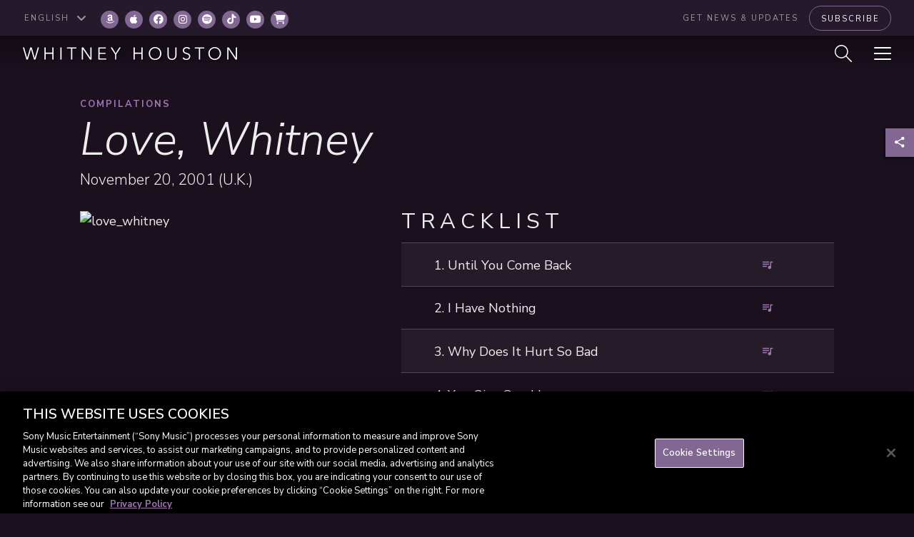

--- FILE ---
content_type: text/html; charset=UTF-8
request_url: https://www.whitneyhouston.com/music/love-whitney/
body_size: 37371
content:
<!DOCTYPE html>
<html lang="en-US">
<head>
	<meta charset="UTF-8"><script type="text/javascript">(window.NREUM||(NREUM={})).init={privacy:{cookies_enabled:true},ajax:{deny_list:["bam.nr-data.net"]},feature_flags:["soft_nav"],distributed_tracing:{enabled:true}};(window.NREUM||(NREUM={})).loader_config={agentID:"1588923230",accountID:"1101773",trustKey:"1101773",xpid:"VQcHUFFUCxABUVNTAAgAUVME",licenseKey:"998f751dba",applicationID:"1521797775",browserID:"1588923230"};;/*! For license information please see nr-loader-spa-1.308.0.min.js.LICENSE.txt */
(()=>{var e,t,r={384:(e,t,r)=>{"use strict";r.d(t,{NT:()=>a,US:()=>u,Zm:()=>o,bQ:()=>d,dV:()=>c,pV:()=>l});var n=r(6154),i=r(1863),s=r(1910);const a={beacon:"bam.nr-data.net",errorBeacon:"bam.nr-data.net"};function o(){return n.gm.NREUM||(n.gm.NREUM={}),void 0===n.gm.newrelic&&(n.gm.newrelic=n.gm.NREUM),n.gm.NREUM}function c(){let e=o();return e.o||(e.o={ST:n.gm.setTimeout,SI:n.gm.setImmediate||n.gm.setInterval,CT:n.gm.clearTimeout,XHR:n.gm.XMLHttpRequest,REQ:n.gm.Request,EV:n.gm.Event,PR:n.gm.Promise,MO:n.gm.MutationObserver,FETCH:n.gm.fetch,WS:n.gm.WebSocket},(0,s.i)(...Object.values(e.o))),e}function d(e,t){let r=o();r.initializedAgents??={},t.initializedAt={ms:(0,i.t)(),date:new Date},r.initializedAgents[e]=t}function u(e,t){o()[e]=t}function l(){return function(){let e=o();const t=e.info||{};e.info={beacon:a.beacon,errorBeacon:a.errorBeacon,...t}}(),function(){let e=o();const t=e.init||{};e.init={...t}}(),c(),function(){let e=o();const t=e.loader_config||{};e.loader_config={...t}}(),o()}},782:(e,t,r)=>{"use strict";r.d(t,{T:()=>n});const n=r(860).K7.pageViewTiming},860:(e,t,r)=>{"use strict";r.d(t,{$J:()=>u,K7:()=>c,P3:()=>d,XX:()=>i,Yy:()=>o,df:()=>s,qY:()=>n,v4:()=>a});const n="events",i="jserrors",s="browser/blobs",a="rum",o="browser/logs",c={ajax:"ajax",genericEvents:"generic_events",jserrors:i,logging:"logging",metrics:"metrics",pageAction:"page_action",pageViewEvent:"page_view_event",pageViewTiming:"page_view_timing",sessionReplay:"session_replay",sessionTrace:"session_trace",softNav:"soft_navigations",spa:"spa"},d={[c.pageViewEvent]:1,[c.pageViewTiming]:2,[c.metrics]:3,[c.jserrors]:4,[c.spa]:5,[c.ajax]:6,[c.sessionTrace]:7,[c.softNav]:8,[c.sessionReplay]:9,[c.logging]:10,[c.genericEvents]:11},u={[c.pageViewEvent]:a,[c.pageViewTiming]:n,[c.ajax]:n,[c.spa]:n,[c.softNav]:n,[c.metrics]:i,[c.jserrors]:i,[c.sessionTrace]:s,[c.sessionReplay]:s,[c.logging]:o,[c.genericEvents]:"ins"}},944:(e,t,r)=>{"use strict";r.d(t,{R:()=>i});var n=r(3241);function i(e,t){"function"==typeof console.debug&&(console.debug("New Relic Warning: https://github.com/newrelic/newrelic-browser-agent/blob/main/docs/warning-codes.md#".concat(e),t),(0,n.W)({agentIdentifier:null,drained:null,type:"data",name:"warn",feature:"warn",data:{code:e,secondary:t}}))}},993:(e,t,r)=>{"use strict";r.d(t,{A$:()=>s,ET:()=>a,TZ:()=>o,p_:()=>i});var n=r(860);const i={ERROR:"ERROR",WARN:"WARN",INFO:"INFO",DEBUG:"DEBUG",TRACE:"TRACE"},s={OFF:0,ERROR:1,WARN:2,INFO:3,DEBUG:4,TRACE:5},a="log",o=n.K7.logging},1541:(e,t,r)=>{"use strict";r.d(t,{U:()=>i,f:()=>n});const n={MFE:"MFE",BA:"BA"};function i(e,t){if(2!==t?.harvestEndpointVersion)return{};const r=t.agentRef.runtime.appMetadata.agents[0].entityGuid;return e?{"source.id":e.id,"source.name":e.name,"source.type":e.type,"parent.id":e.parent?.id||r,"parent.type":e.parent?.type||n.BA}:{"entity.guid":r,appId:t.agentRef.info.applicationID}}},1687:(e,t,r)=>{"use strict";r.d(t,{Ak:()=>d,Ze:()=>h,x3:()=>u});var n=r(3241),i=r(7836),s=r(3606),a=r(860),o=r(2646);const c={};function d(e,t){const r={staged:!1,priority:a.P3[t]||0};l(e),c[e].get(t)||c[e].set(t,r)}function u(e,t){e&&c[e]&&(c[e].get(t)&&c[e].delete(t),p(e,t,!1),c[e].size&&f(e))}function l(e){if(!e)throw new Error("agentIdentifier required");c[e]||(c[e]=new Map)}function h(e="",t="feature",r=!1){if(l(e),!e||!c[e].get(t)||r)return p(e,t);c[e].get(t).staged=!0,f(e)}function f(e){const t=Array.from(c[e]);t.every(([e,t])=>t.staged)&&(t.sort((e,t)=>e[1].priority-t[1].priority),t.forEach(([t])=>{c[e].delete(t),p(e,t)}))}function p(e,t,r=!0){const a=e?i.ee.get(e):i.ee,c=s.i.handlers;if(!a.aborted&&a.backlog&&c){if((0,n.W)({agentIdentifier:e,type:"lifecycle",name:"drain",feature:t}),r){const e=a.backlog[t],r=c[t];if(r){for(let t=0;e&&t<e.length;++t)g(e[t],r);Object.entries(r).forEach(([e,t])=>{Object.values(t||{}).forEach(t=>{t[0]?.on&&t[0]?.context()instanceof o.y&&t[0].on(e,t[1])})})}}a.isolatedBacklog||delete c[t],a.backlog[t]=null,a.emit("drain-"+t,[])}}function g(e,t){var r=e[1];Object.values(t[r]||{}).forEach(t=>{var r=e[0];if(t[0]===r){var n=t[1],i=e[3],s=e[2];n.apply(i,s)}})}},1738:(e,t,r)=>{"use strict";r.d(t,{U:()=>f,Y:()=>h});var n=r(3241),i=r(9908),s=r(1863),a=r(944),o=r(5701),c=r(3969),d=r(8362),u=r(860),l=r(4261);function h(e,t,r,s){const h=s||r;!h||h[e]&&h[e]!==d.d.prototype[e]||(h[e]=function(){(0,i.p)(c.xV,["API/"+e+"/called"],void 0,u.K7.metrics,r.ee),(0,n.W)({agentIdentifier:r.agentIdentifier,drained:!!o.B?.[r.agentIdentifier],type:"data",name:"api",feature:l.Pl+e,data:{}});try{return t.apply(this,arguments)}catch(e){(0,a.R)(23,e)}})}function f(e,t,r,n,a){const o=e.info;null===r?delete o.jsAttributes[t]:o.jsAttributes[t]=r,(a||null===r)&&(0,i.p)(l.Pl+n,[(0,s.t)(),t,r],void 0,"session",e.ee)}},1741:(e,t,r)=>{"use strict";r.d(t,{W:()=>s});var n=r(944),i=r(4261);class s{#e(e,...t){if(this[e]!==s.prototype[e])return this[e](...t);(0,n.R)(35,e)}addPageAction(e,t){return this.#e(i.hG,e,t)}register(e){return this.#e(i.eY,e)}recordCustomEvent(e,t){return this.#e(i.fF,e,t)}setPageViewName(e,t){return this.#e(i.Fw,e,t)}setCustomAttribute(e,t,r){return this.#e(i.cD,e,t,r)}noticeError(e,t){return this.#e(i.o5,e,t)}setUserId(e,t=!1){return this.#e(i.Dl,e,t)}setApplicationVersion(e){return this.#e(i.nb,e)}setErrorHandler(e){return this.#e(i.bt,e)}addRelease(e,t){return this.#e(i.k6,e,t)}log(e,t){return this.#e(i.$9,e,t)}start(){return this.#e(i.d3)}finished(e){return this.#e(i.BL,e)}recordReplay(){return this.#e(i.CH)}pauseReplay(){return this.#e(i.Tb)}addToTrace(e){return this.#e(i.U2,e)}setCurrentRouteName(e){return this.#e(i.PA,e)}interaction(e){return this.#e(i.dT,e)}wrapLogger(e,t,r){return this.#e(i.Wb,e,t,r)}measure(e,t){return this.#e(i.V1,e,t)}consent(e){return this.#e(i.Pv,e)}}},1863:(e,t,r)=>{"use strict";function n(){return Math.floor(performance.now())}r.d(t,{t:()=>n})},1910:(e,t,r)=>{"use strict";r.d(t,{i:()=>s});var n=r(944);const i=new Map;function s(...e){return e.every(e=>{if(i.has(e))return i.get(e);const t="function"==typeof e?e.toString():"",r=t.includes("[native code]"),s=t.includes("nrWrapper");return r||s||(0,n.R)(64,e?.name||t),i.set(e,r),r})}},2555:(e,t,r)=>{"use strict";r.d(t,{D:()=>o,f:()=>a});var n=r(384),i=r(8122);const s={beacon:n.NT.beacon,errorBeacon:n.NT.errorBeacon,licenseKey:void 0,applicationID:void 0,sa:void 0,queueTime:void 0,applicationTime:void 0,ttGuid:void 0,user:void 0,account:void 0,product:void 0,extra:void 0,jsAttributes:{},userAttributes:void 0,atts:void 0,transactionName:void 0,tNamePlain:void 0};function a(e){try{return!!e.licenseKey&&!!e.errorBeacon&&!!e.applicationID}catch(e){return!1}}const o=e=>(0,i.a)(e,s)},2614:(e,t,r)=>{"use strict";r.d(t,{BB:()=>a,H3:()=>n,g:()=>d,iL:()=>c,tS:()=>o,uh:()=>i,wk:()=>s});const n="NRBA",i="SESSION",s=144e5,a=18e5,o={STARTED:"session-started",PAUSE:"session-pause",RESET:"session-reset",RESUME:"session-resume",UPDATE:"session-update"},c={SAME_TAB:"same-tab",CROSS_TAB:"cross-tab"},d={OFF:0,FULL:1,ERROR:2}},2646:(e,t,r)=>{"use strict";r.d(t,{y:()=>n});class n{constructor(e){this.contextId=e}}},2843:(e,t,r)=>{"use strict";r.d(t,{G:()=>s,u:()=>i});var n=r(3878);function i(e,t=!1,r,i){(0,n.DD)("visibilitychange",function(){if(t)return void("hidden"===document.visibilityState&&e());e(document.visibilityState)},r,i)}function s(e,t,r){(0,n.sp)("pagehide",e,t,r)}},3241:(e,t,r)=>{"use strict";r.d(t,{W:()=>s});var n=r(6154);const i="newrelic";function s(e={}){try{n.gm.dispatchEvent(new CustomEvent(i,{detail:e}))}catch(e){}}},3304:(e,t,r)=>{"use strict";r.d(t,{A:()=>s});var n=r(7836);const i=()=>{const e=new WeakSet;return(t,r)=>{if("object"==typeof r&&null!==r){if(e.has(r))return;e.add(r)}return r}};function s(e){try{return JSON.stringify(e,i())??""}catch(e){try{n.ee.emit("internal-error",[e])}catch(e){}return""}}},3333:(e,t,r)=>{"use strict";r.d(t,{$v:()=>u,TZ:()=>n,Xh:()=>c,Zp:()=>i,kd:()=>d,mq:()=>o,nf:()=>a,qN:()=>s});const n=r(860).K7.genericEvents,i=["auxclick","click","copy","keydown","paste","scrollend"],s=["focus","blur"],a=4,o=1e3,c=2e3,d=["PageAction","UserAction","BrowserPerformance"],u={RESOURCES:"experimental.resources",REGISTER:"register"}},3434:(e,t,r)=>{"use strict";r.d(t,{Jt:()=>s,YM:()=>d});var n=r(7836),i=r(5607);const s="nr@original:".concat(i.W),a=50;var o=Object.prototype.hasOwnProperty,c=!1;function d(e,t){return e||(e=n.ee),r.inPlace=function(e,t,n,i,s){n||(n="");const a="-"===n.charAt(0);for(let o=0;o<t.length;o++){const c=t[o],d=e[c];l(d)||(e[c]=r(d,a?c+n:n,i,c,s))}},r.flag=s,r;function r(t,r,n,c,d){return l(t)?t:(r||(r=""),nrWrapper[s]=t,function(e,t,r){if(Object.defineProperty&&Object.keys)try{return Object.keys(e).forEach(function(r){Object.defineProperty(t,r,{get:function(){return e[r]},set:function(t){return e[r]=t,t}})}),t}catch(e){u([e],r)}for(var n in e)o.call(e,n)&&(t[n]=e[n])}(t,nrWrapper,e),nrWrapper);function nrWrapper(){var s,o,l,h;let f;try{o=this,s=[...arguments],l="function"==typeof n?n(s,o):n||{}}catch(t){u([t,"",[s,o,c],l],e)}i(r+"start",[s,o,c],l,d);const p=performance.now();let g;try{return h=t.apply(o,s),g=performance.now(),h}catch(e){throw g=performance.now(),i(r+"err",[s,o,e],l,d),f=e,f}finally{const e=g-p,t={start:p,end:g,duration:e,isLongTask:e>=a,methodName:c,thrownError:f};t.isLongTask&&i("long-task",[t,o],l,d),i(r+"end",[s,o,h],l,d)}}}function i(r,n,i,s){if(!c||t){var a=c;c=!0;try{e.emit(r,n,i,t,s)}catch(t){u([t,r,n,i],e)}c=a}}}function u(e,t){t||(t=n.ee);try{t.emit("internal-error",e)}catch(e){}}function l(e){return!(e&&"function"==typeof e&&e.apply&&!e[s])}},3606:(e,t,r)=>{"use strict";r.d(t,{i:()=>s});var n=r(9908);s.on=a;var i=s.handlers={};function s(e,t,r,s){a(s||n.d,i,e,t,r)}function a(e,t,r,i,s){s||(s="feature"),e||(e=n.d);var a=t[s]=t[s]||{};(a[r]=a[r]||[]).push([e,i])}},3738:(e,t,r)=>{"use strict";r.d(t,{He:()=>i,Kp:()=>o,Lc:()=>d,Rz:()=>u,TZ:()=>n,bD:()=>s,d3:()=>a,jx:()=>l,sl:()=>h,uP:()=>c});const n=r(860).K7.sessionTrace,i="bstResource",s="resource",a="-start",o="-end",c="fn"+a,d="fn"+o,u="pushState",l=1e3,h=3e4},3785:(e,t,r)=>{"use strict";r.d(t,{R:()=>c,b:()=>d});var n=r(9908),i=r(1863),s=r(860),a=r(3969),o=r(993);function c(e,t,r={},c=o.p_.INFO,d=!0,u,l=(0,i.t)()){(0,n.p)(a.xV,["API/logging/".concat(c.toLowerCase(),"/called")],void 0,s.K7.metrics,e),(0,n.p)(o.ET,[l,t,r,c,d,u],void 0,s.K7.logging,e)}function d(e){return"string"==typeof e&&Object.values(o.p_).some(t=>t===e.toUpperCase().trim())}},3878:(e,t,r)=>{"use strict";function n(e,t){return{capture:e,passive:!1,signal:t}}function i(e,t,r=!1,i){window.addEventListener(e,t,n(r,i))}function s(e,t,r=!1,i){document.addEventListener(e,t,n(r,i))}r.d(t,{DD:()=>s,jT:()=>n,sp:()=>i})},3962:(e,t,r)=>{"use strict";r.d(t,{AM:()=>a,O2:()=>l,OV:()=>s,Qu:()=>h,TZ:()=>c,ih:()=>f,pP:()=>o,t1:()=>u,tC:()=>i,wD:()=>d});var n=r(860);const i=["click","keydown","submit"],s="popstate",a="api",o="initialPageLoad",c=n.K7.softNav,d=5e3,u=500,l={INITIAL_PAGE_LOAD:"",ROUTE_CHANGE:1,UNSPECIFIED:2},h={INTERACTION:1,AJAX:2,CUSTOM_END:3,CUSTOM_TRACER:4},f={IP:"in progress",PF:"pending finish",FIN:"finished",CAN:"cancelled"}},3969:(e,t,r)=>{"use strict";r.d(t,{TZ:()=>n,XG:()=>o,rs:()=>i,xV:()=>a,z_:()=>s});const n=r(860).K7.metrics,i="sm",s="cm",a="storeSupportabilityMetrics",o="storeEventMetrics"},4234:(e,t,r)=>{"use strict";r.d(t,{W:()=>s});var n=r(7836),i=r(1687);class s{constructor(e,t){this.agentIdentifier=e,this.ee=n.ee.get(e),this.featureName=t,this.blocked=!1}deregisterDrain(){(0,i.x3)(this.agentIdentifier,this.featureName)}}},4261:(e,t,r)=>{"use strict";r.d(t,{$9:()=>u,BL:()=>c,CH:()=>p,Dl:()=>R,Fw:()=>w,PA:()=>v,Pl:()=>n,Pv:()=>A,Tb:()=>h,U2:()=>a,V1:()=>E,Wb:()=>T,bt:()=>y,cD:()=>b,d3:()=>x,dT:()=>d,eY:()=>g,fF:()=>f,hG:()=>s,hw:()=>i,k6:()=>o,nb:()=>m,o5:()=>l});const n="api-",i=n+"ixn-",s="addPageAction",a="addToTrace",o="addRelease",c="finished",d="interaction",u="log",l="noticeError",h="pauseReplay",f="recordCustomEvent",p="recordReplay",g="register",m="setApplicationVersion",v="setCurrentRouteName",b="setCustomAttribute",y="setErrorHandler",w="setPageViewName",R="setUserId",x="start",T="wrapLogger",E="measure",A="consent"},5205:(e,t,r)=>{"use strict";r.d(t,{j:()=>S});var n=r(384),i=r(1741);var s=r(2555),a=r(3333);const o=e=>{if(!e||"string"!=typeof e)return!1;try{document.createDocumentFragment().querySelector(e)}catch{return!1}return!0};var c=r(2614),d=r(944),u=r(8122);const l="[data-nr-mask]",h=e=>(0,u.a)(e,(()=>{const e={feature_flags:[],experimental:{allow_registered_children:!1,resources:!1},mask_selector:"*",block_selector:"[data-nr-block]",mask_input_options:{color:!1,date:!1,"datetime-local":!1,email:!1,month:!1,number:!1,range:!1,search:!1,tel:!1,text:!1,time:!1,url:!1,week:!1,textarea:!1,select:!1,password:!0}};return{ajax:{deny_list:void 0,block_internal:!0,enabled:!0,autoStart:!0},api:{get allow_registered_children(){return e.feature_flags.includes(a.$v.REGISTER)||e.experimental.allow_registered_children},set allow_registered_children(t){e.experimental.allow_registered_children=t},duplicate_registered_data:!1},browser_consent_mode:{enabled:!1},distributed_tracing:{enabled:void 0,exclude_newrelic_header:void 0,cors_use_newrelic_header:void 0,cors_use_tracecontext_headers:void 0,allowed_origins:void 0},get feature_flags(){return e.feature_flags},set feature_flags(t){e.feature_flags=t},generic_events:{enabled:!0,autoStart:!0},harvest:{interval:30},jserrors:{enabled:!0,autoStart:!0},logging:{enabled:!0,autoStart:!0},metrics:{enabled:!0,autoStart:!0},obfuscate:void 0,page_action:{enabled:!0},page_view_event:{enabled:!0,autoStart:!0},page_view_timing:{enabled:!0,autoStart:!0},performance:{capture_marks:!1,capture_measures:!1,capture_detail:!0,resources:{get enabled(){return e.feature_flags.includes(a.$v.RESOURCES)||e.experimental.resources},set enabled(t){e.experimental.resources=t},asset_types:[],first_party_domains:[],ignore_newrelic:!0}},privacy:{cookies_enabled:!0},proxy:{assets:void 0,beacon:void 0},session:{expiresMs:c.wk,inactiveMs:c.BB},session_replay:{autoStart:!0,enabled:!1,preload:!1,sampling_rate:10,error_sampling_rate:100,collect_fonts:!1,inline_images:!1,fix_stylesheets:!0,mask_all_inputs:!0,get mask_text_selector(){return e.mask_selector},set mask_text_selector(t){o(t)?e.mask_selector="".concat(t,",").concat(l):""===t||null===t?e.mask_selector=l:(0,d.R)(5,t)},get block_class(){return"nr-block"},get ignore_class(){return"nr-ignore"},get mask_text_class(){return"nr-mask"},get block_selector(){return e.block_selector},set block_selector(t){o(t)?e.block_selector+=",".concat(t):""!==t&&(0,d.R)(6,t)},get mask_input_options(){return e.mask_input_options},set mask_input_options(t){t&&"object"==typeof t?e.mask_input_options={...t,password:!0}:(0,d.R)(7,t)}},session_trace:{enabled:!0,autoStart:!0},soft_navigations:{enabled:!0,autoStart:!0},spa:{enabled:!0,autoStart:!0},ssl:void 0,user_actions:{enabled:!0,elementAttributes:["id","className","tagName","type"]}}})());var f=r(6154),p=r(9324);let g=0;const m={buildEnv:p.F3,distMethod:p.Xs,version:p.xv,originTime:f.WN},v={consented:!1},b={appMetadata:{},get consented(){return this.session?.state?.consent||v.consented},set consented(e){v.consented=e},customTransaction:void 0,denyList:void 0,disabled:!1,harvester:void 0,isolatedBacklog:!1,isRecording:!1,loaderType:void 0,maxBytes:3e4,obfuscator:void 0,onerror:void 0,ptid:void 0,releaseIds:{},session:void 0,timeKeeper:void 0,registeredEntities:[],jsAttributesMetadata:{bytes:0},get harvestCount(){return++g}},y=e=>{const t=(0,u.a)(e,b),r=Object.keys(m).reduce((e,t)=>(e[t]={value:m[t],writable:!1,configurable:!0,enumerable:!0},e),{});return Object.defineProperties(t,r)};var w=r(5701);const R=e=>{const t=e.startsWith("http");e+="/",r.p=t?e:"https://"+e};var x=r(7836),T=r(3241);const E={accountID:void 0,trustKey:void 0,agentID:void 0,licenseKey:void 0,applicationID:void 0,xpid:void 0},A=e=>(0,u.a)(e,E),_=new Set;function S(e,t={},r,a){let{init:o,info:c,loader_config:d,runtime:u={},exposed:l=!0}=t;if(!c){const e=(0,n.pV)();o=e.init,c=e.info,d=e.loader_config}e.init=h(o||{}),e.loader_config=A(d||{}),c.jsAttributes??={},f.bv&&(c.jsAttributes.isWorker=!0),e.info=(0,s.D)(c);const p=e.init,g=[c.beacon,c.errorBeacon];_.has(e.agentIdentifier)||(p.proxy.assets&&(R(p.proxy.assets),g.push(p.proxy.assets)),p.proxy.beacon&&g.push(p.proxy.beacon),e.beacons=[...g],function(e){const t=(0,n.pV)();Object.getOwnPropertyNames(i.W.prototype).forEach(r=>{const n=i.W.prototype[r];if("function"!=typeof n||"constructor"===n)return;let s=t[r];e[r]&&!1!==e.exposed&&"micro-agent"!==e.runtime?.loaderType&&(t[r]=(...t)=>{const n=e[r](...t);return s?s(...t):n})})}(e),(0,n.US)("activatedFeatures",w.B)),u.denyList=[...p.ajax.deny_list||[],...p.ajax.block_internal?g:[]],u.ptid=e.agentIdentifier,u.loaderType=r,e.runtime=y(u),_.has(e.agentIdentifier)||(e.ee=x.ee.get(e.agentIdentifier),e.exposed=l,(0,T.W)({agentIdentifier:e.agentIdentifier,drained:!!w.B?.[e.agentIdentifier],type:"lifecycle",name:"initialize",feature:void 0,data:e.config})),_.add(e.agentIdentifier)}},5270:(e,t,r)=>{"use strict";r.d(t,{Aw:()=>a,SR:()=>s,rF:()=>o});var n=r(384),i=r(7767);function s(e){return!!(0,n.dV)().o.MO&&(0,i.V)(e)&&!0===e?.session_trace.enabled}function a(e){return!0===e?.session_replay.preload&&s(e)}function o(e,t){try{if("string"==typeof t?.type){if("password"===t.type.toLowerCase())return"*".repeat(e?.length||0);if(void 0!==t?.dataset?.nrUnmask||t?.classList?.contains("nr-unmask"))return e}}catch(e){}return"string"==typeof e?e.replace(/[\S]/g,"*"):"*".repeat(e?.length||0)}},5289:(e,t,r)=>{"use strict";r.d(t,{GG:()=>a,Qr:()=>c,sB:()=>o});var n=r(3878),i=r(6389);function s(){return"undefined"==typeof document||"complete"===document.readyState}function a(e,t){if(s())return e();const r=(0,i.J)(e),a=setInterval(()=>{s()&&(clearInterval(a),r())},500);(0,n.sp)("load",r,t)}function o(e){if(s())return e();(0,n.DD)("DOMContentLoaded",e)}function c(e){if(s())return e();(0,n.sp)("popstate",e)}},5607:(e,t,r)=>{"use strict";r.d(t,{W:()=>n});const n=(0,r(9566).bz)()},5701:(e,t,r)=>{"use strict";r.d(t,{B:()=>s,t:()=>a});var n=r(3241);const i=new Set,s={};function a(e,t){const r=t.agentIdentifier;s[r]??={},e&&"object"==typeof e&&(i.has(r)||(t.ee.emit("rumresp",[e]),s[r]=e,i.add(r),(0,n.W)({agentIdentifier:r,loaded:!0,drained:!0,type:"lifecycle",name:"load",feature:void 0,data:e})))}},6154:(e,t,r)=>{"use strict";r.d(t,{OF:()=>d,RI:()=>i,WN:()=>h,bv:()=>s,eN:()=>f,gm:()=>a,lR:()=>l,m:()=>c,mw:()=>o,sb:()=>u});var n=r(1863);const i="undefined"!=typeof window&&!!window.document,s="undefined"!=typeof WorkerGlobalScope&&("undefined"!=typeof self&&self instanceof WorkerGlobalScope&&self.navigator instanceof WorkerNavigator||"undefined"!=typeof globalThis&&globalThis instanceof WorkerGlobalScope&&globalThis.navigator instanceof WorkerNavigator),a=i?window:"undefined"!=typeof WorkerGlobalScope&&("undefined"!=typeof self&&self instanceof WorkerGlobalScope&&self||"undefined"!=typeof globalThis&&globalThis instanceof WorkerGlobalScope&&globalThis),o=Boolean("hidden"===a?.document?.visibilityState),c=""+a?.location,d=/iPad|iPhone|iPod/.test(a.navigator?.userAgent),u=d&&"undefined"==typeof SharedWorker,l=(()=>{const e=a.navigator?.userAgent?.match(/Firefox[/\s](\d+\.\d+)/);return Array.isArray(e)&&e.length>=2?+e[1]:0})(),h=Date.now()-(0,n.t)(),f=()=>"undefined"!=typeof PerformanceNavigationTiming&&a?.performance?.getEntriesByType("navigation")?.[0]?.responseStart},6344:(e,t,r)=>{"use strict";r.d(t,{BB:()=>u,Qb:()=>l,TZ:()=>i,Ug:()=>a,Vh:()=>s,_s:()=>o,bc:()=>d,yP:()=>c});var n=r(2614);const i=r(860).K7.sessionReplay,s="errorDuringReplay",a=.12,o={DomContentLoaded:0,Load:1,FullSnapshot:2,IncrementalSnapshot:3,Meta:4,Custom:5},c={[n.g.ERROR]:15e3,[n.g.FULL]:3e5,[n.g.OFF]:0},d={RESET:{message:"Session was reset",sm:"Reset"},IMPORT:{message:"Recorder failed to import",sm:"Import"},TOO_MANY:{message:"429: Too Many Requests",sm:"Too-Many"},TOO_BIG:{message:"Payload was too large",sm:"Too-Big"},CROSS_TAB:{message:"Session Entity was set to OFF on another tab",sm:"Cross-Tab"},ENTITLEMENTS:{message:"Session Replay is not allowed and will not be started",sm:"Entitlement"}},u=5e3,l={API:"api",RESUME:"resume",SWITCH_TO_FULL:"switchToFull",INITIALIZE:"initialize",PRELOAD:"preload"}},6389:(e,t,r)=>{"use strict";function n(e,t=500,r={}){const n=r?.leading||!1;let i;return(...r)=>{n&&void 0===i&&(e.apply(this,r),i=setTimeout(()=>{i=clearTimeout(i)},t)),n||(clearTimeout(i),i=setTimeout(()=>{e.apply(this,r)},t))}}function i(e){let t=!1;return(...r)=>{t||(t=!0,e.apply(this,r))}}r.d(t,{J:()=>i,s:()=>n})},6630:(e,t,r)=>{"use strict";r.d(t,{T:()=>n});const n=r(860).K7.pageViewEvent},6774:(e,t,r)=>{"use strict";r.d(t,{T:()=>n});const n=r(860).K7.jserrors},7295:(e,t,r)=>{"use strict";r.d(t,{Xv:()=>a,gX:()=>i,iW:()=>s});var n=[];function i(e){if(!e||s(e))return!1;if(0===n.length)return!0;if("*"===n[0].hostname)return!1;for(var t=0;t<n.length;t++){var r=n[t];if(r.hostname.test(e.hostname)&&r.pathname.test(e.pathname))return!1}return!0}function s(e){return void 0===e.hostname}function a(e){if(n=[],e&&e.length)for(var t=0;t<e.length;t++){let r=e[t];if(!r)continue;if("*"===r)return void(n=[{hostname:"*"}]);0===r.indexOf("http://")?r=r.substring(7):0===r.indexOf("https://")&&(r=r.substring(8));const i=r.indexOf("/");let s,a;i>0?(s=r.substring(0,i),a=r.substring(i)):(s=r,a="*");let[c]=s.split(":");n.push({hostname:o(c),pathname:o(a,!0)})}}function o(e,t=!1){const r=e.replace(/[.+?^${}()|[\]\\]/g,e=>"\\"+e).replace(/\*/g,".*?");return new RegExp((t?"^":"")+r+"$")}},7485:(e,t,r)=>{"use strict";r.d(t,{D:()=>i});var n=r(6154);function i(e){if(0===(e||"").indexOf("data:"))return{protocol:"data"};try{const t=new URL(e,location.href),r={port:t.port,hostname:t.hostname,pathname:t.pathname,search:t.search,protocol:t.protocol.slice(0,t.protocol.indexOf(":")),sameOrigin:t.protocol===n.gm?.location?.protocol&&t.host===n.gm?.location?.host};return r.port&&""!==r.port||("http:"===t.protocol&&(r.port="80"),"https:"===t.protocol&&(r.port="443")),r.pathname&&""!==r.pathname?r.pathname.startsWith("/")||(r.pathname="/".concat(r.pathname)):r.pathname="/",r}catch(e){return{}}}},7699:(e,t,r)=>{"use strict";r.d(t,{It:()=>s,KC:()=>o,No:()=>i,qh:()=>a});var n=r(860);const i=16e3,s=1e6,a="SESSION_ERROR",o={[n.K7.logging]:!0,[n.K7.genericEvents]:!1,[n.K7.jserrors]:!1,[n.K7.ajax]:!1}},7767:(e,t,r)=>{"use strict";r.d(t,{V:()=>i});var n=r(6154);const i=e=>n.RI&&!0===e?.privacy.cookies_enabled},7836:(e,t,r)=>{"use strict";r.d(t,{P:()=>o,ee:()=>c});var n=r(384),i=r(8990),s=r(2646),a=r(5607);const o="nr@context:".concat(a.W),c=function e(t,r){var n={},a={},u={},l=!1;try{l=16===r.length&&d.initializedAgents?.[r]?.runtime.isolatedBacklog}catch(e){}var h={on:p,addEventListener:p,removeEventListener:function(e,t){var r=n[e];if(!r)return;for(var i=0;i<r.length;i++)r[i]===t&&r.splice(i,1)},emit:function(e,r,n,i,s){!1!==s&&(s=!0);if(c.aborted&&!i)return;t&&s&&t.emit(e,r,n);var o=f(n);g(e).forEach(e=>{e.apply(o,r)});var d=v()[a[e]];d&&d.push([h,e,r,o]);return o},get:m,listeners:g,context:f,buffer:function(e,t){const r=v();if(t=t||"feature",h.aborted)return;Object.entries(e||{}).forEach(([e,n])=>{a[n]=t,t in r||(r[t]=[])})},abort:function(){h._aborted=!0,Object.keys(h.backlog).forEach(e=>{delete h.backlog[e]})},isBuffering:function(e){return!!v()[a[e]]},debugId:r,backlog:l?{}:t&&"object"==typeof t.backlog?t.backlog:{},isolatedBacklog:l};return Object.defineProperty(h,"aborted",{get:()=>{let e=h._aborted||!1;return e||(t&&(e=t.aborted),e)}}),h;function f(e){return e&&e instanceof s.y?e:e?(0,i.I)(e,o,()=>new s.y(o)):new s.y(o)}function p(e,t){n[e]=g(e).concat(t)}function g(e){return n[e]||[]}function m(t){return u[t]=u[t]||e(h,t)}function v(){return h.backlog}}(void 0,"globalEE"),d=(0,n.Zm)();d.ee||(d.ee=c)},8122:(e,t,r)=>{"use strict";r.d(t,{a:()=>i});var n=r(944);function i(e,t){try{if(!e||"object"!=typeof e)return(0,n.R)(3);if(!t||"object"!=typeof t)return(0,n.R)(4);const r=Object.create(Object.getPrototypeOf(t),Object.getOwnPropertyDescriptors(t)),s=0===Object.keys(r).length?e:r;for(let a in s)if(void 0!==e[a])try{if(null===e[a]){r[a]=null;continue}Array.isArray(e[a])&&Array.isArray(t[a])?r[a]=Array.from(new Set([...e[a],...t[a]])):"object"==typeof e[a]&&"object"==typeof t[a]?r[a]=i(e[a],t[a]):r[a]=e[a]}catch(e){r[a]||(0,n.R)(1,e)}return r}catch(e){(0,n.R)(2,e)}}},8139:(e,t,r)=>{"use strict";r.d(t,{u:()=>h});var n=r(7836),i=r(3434),s=r(8990),a=r(6154);const o={},c=a.gm.XMLHttpRequest,d="addEventListener",u="removeEventListener",l="nr@wrapped:".concat(n.P);function h(e){var t=function(e){return(e||n.ee).get("events")}(e);if(o[t.debugId]++)return t;o[t.debugId]=1;var r=(0,i.YM)(t,!0);function h(e){r.inPlace(e,[d,u],"-",p)}function p(e,t){return e[1]}return"getPrototypeOf"in Object&&(a.RI&&f(document,h),c&&f(c.prototype,h),f(a.gm,h)),t.on(d+"-start",function(e,t){var n=e[1];if(null!==n&&("function"==typeof n||"object"==typeof n)&&"newrelic"!==e[0]){var i=(0,s.I)(n,l,function(){var e={object:function(){if("function"!=typeof n.handleEvent)return;return n.handleEvent.apply(n,arguments)},function:n}[typeof n];return e?r(e,"fn-",null,e.name||"anonymous"):n});this.wrapped=e[1]=i}}),t.on(u+"-start",function(e){e[1]=this.wrapped||e[1]}),t}function f(e,t,...r){let n=e;for(;"object"==typeof n&&!Object.prototype.hasOwnProperty.call(n,d);)n=Object.getPrototypeOf(n);n&&t(n,...r)}},8362:(e,t,r)=>{"use strict";r.d(t,{d:()=>s});var n=r(9566),i=r(1741);class s extends i.W{agentIdentifier=(0,n.LA)(16)}},8374:(e,t,r)=>{r.nc=(()=>{try{return document?.currentScript?.nonce}catch(e){}return""})()},8990:(e,t,r)=>{"use strict";r.d(t,{I:()=>i});var n=Object.prototype.hasOwnProperty;function i(e,t,r){if(n.call(e,t))return e[t];var i=r();if(Object.defineProperty&&Object.keys)try{return Object.defineProperty(e,t,{value:i,writable:!0,enumerable:!1}),i}catch(e){}return e[t]=i,i}},9119:(e,t,r)=>{"use strict";r.d(t,{L:()=>s});var n=/([^?#]*)[^#]*(#[^?]*|$).*/,i=/([^?#]*)().*/;function s(e,t){return e?e.replace(t?n:i,"$1$2"):e}},9300:(e,t,r)=>{"use strict";r.d(t,{T:()=>n});const n=r(860).K7.ajax},9324:(e,t,r)=>{"use strict";r.d(t,{AJ:()=>a,F3:()=>i,Xs:()=>s,Yq:()=>o,xv:()=>n});const n="1.308.0",i="PROD",s="CDN",a="@newrelic/rrweb",o="1.0.1"},9566:(e,t,r)=>{"use strict";r.d(t,{LA:()=>o,ZF:()=>c,bz:()=>a,el:()=>d});var n=r(6154);const i="xxxxxxxx-xxxx-4xxx-yxxx-xxxxxxxxxxxx";function s(e,t){return e?15&e[t]:16*Math.random()|0}function a(){const e=n.gm?.crypto||n.gm?.msCrypto;let t,r=0;return e&&e.getRandomValues&&(t=e.getRandomValues(new Uint8Array(30))),i.split("").map(e=>"x"===e?s(t,r++).toString(16):"y"===e?(3&s()|8).toString(16):e).join("")}function o(e){const t=n.gm?.crypto||n.gm?.msCrypto;let r,i=0;t&&t.getRandomValues&&(r=t.getRandomValues(new Uint8Array(e)));const a=[];for(var o=0;o<e;o++)a.push(s(r,i++).toString(16));return a.join("")}function c(){return o(16)}function d(){return o(32)}},9908:(e,t,r)=>{"use strict";r.d(t,{d:()=>n,p:()=>i});var n=r(7836).ee.get("handle");function i(e,t,r,i,s){s?(s.buffer([e],i),s.emit(e,t,r)):(n.buffer([e],i),n.emit(e,t,r))}}},n={};function i(e){var t=n[e];if(void 0!==t)return t.exports;var s=n[e]={exports:{}};return r[e](s,s.exports,i),s.exports}i.m=r,i.d=(e,t)=>{for(var r in t)i.o(t,r)&&!i.o(e,r)&&Object.defineProperty(e,r,{enumerable:!0,get:t[r]})},i.f={},i.e=e=>Promise.all(Object.keys(i.f).reduce((t,r)=>(i.f[r](e,t),t),[])),i.u=e=>({212:"nr-spa-compressor",249:"nr-spa-recorder",478:"nr-spa"}[e]+"-1.308.0.min.js"),i.o=(e,t)=>Object.prototype.hasOwnProperty.call(e,t),e={},t="NRBA-1.308.0.PROD:",i.l=(r,n,s,a)=>{if(e[r])e[r].push(n);else{var o,c;if(void 0!==s)for(var d=document.getElementsByTagName("script"),u=0;u<d.length;u++){var l=d[u];if(l.getAttribute("src")==r||l.getAttribute("data-webpack")==t+s){o=l;break}}if(!o){c=!0;var h={478:"sha512-RSfSVnmHk59T/uIPbdSE0LPeqcEdF4/+XhfJdBuccH5rYMOEZDhFdtnh6X6nJk7hGpzHd9Ujhsy7lZEz/ORYCQ==",249:"sha512-ehJXhmntm85NSqW4MkhfQqmeKFulra3klDyY0OPDUE+sQ3GokHlPh1pmAzuNy//3j4ac6lzIbmXLvGQBMYmrkg==",212:"sha512-B9h4CR46ndKRgMBcK+j67uSR2RCnJfGefU+A7FrgR/k42ovXy5x/MAVFiSvFxuVeEk/pNLgvYGMp1cBSK/G6Fg=="};(o=document.createElement("script")).charset="utf-8",i.nc&&o.setAttribute("nonce",i.nc),o.setAttribute("data-webpack",t+s),o.src=r,0!==o.src.indexOf(window.location.origin+"/")&&(o.crossOrigin="anonymous"),h[a]&&(o.integrity=h[a])}e[r]=[n];var f=(t,n)=>{o.onerror=o.onload=null,clearTimeout(p);var i=e[r];if(delete e[r],o.parentNode&&o.parentNode.removeChild(o),i&&i.forEach(e=>e(n)),t)return t(n)},p=setTimeout(f.bind(null,void 0,{type:"timeout",target:o}),12e4);o.onerror=f.bind(null,o.onerror),o.onload=f.bind(null,o.onload),c&&document.head.appendChild(o)}},i.r=e=>{"undefined"!=typeof Symbol&&Symbol.toStringTag&&Object.defineProperty(e,Symbol.toStringTag,{value:"Module"}),Object.defineProperty(e,"__esModule",{value:!0})},i.p="https://js-agent.newrelic.com/",(()=>{var e={38:0,788:0};i.f.j=(t,r)=>{var n=i.o(e,t)?e[t]:void 0;if(0!==n)if(n)r.push(n[2]);else{var s=new Promise((r,i)=>n=e[t]=[r,i]);r.push(n[2]=s);var a=i.p+i.u(t),o=new Error;i.l(a,r=>{if(i.o(e,t)&&(0!==(n=e[t])&&(e[t]=void 0),n)){var s=r&&("load"===r.type?"missing":r.type),a=r&&r.target&&r.target.src;o.message="Loading chunk "+t+" failed: ("+s+": "+a+")",o.name="ChunkLoadError",o.type=s,o.request=a,n[1](o)}},"chunk-"+t,t)}};var t=(t,r)=>{var n,s,[a,o,c]=r,d=0;if(a.some(t=>0!==e[t])){for(n in o)i.o(o,n)&&(i.m[n]=o[n]);if(c)c(i)}for(t&&t(r);d<a.length;d++)s=a[d],i.o(e,s)&&e[s]&&e[s][0](),e[s]=0},r=self["webpackChunk:NRBA-1.308.0.PROD"]=self["webpackChunk:NRBA-1.308.0.PROD"]||[];r.forEach(t.bind(null,0)),r.push=t.bind(null,r.push.bind(r))})(),(()=>{"use strict";i(8374);var e=i(8362),t=i(860);const r=Object.values(t.K7);var n=i(5205);var s=i(9908),a=i(1863),o=i(4261),c=i(1738);var d=i(1687),u=i(4234),l=i(5289),h=i(6154),f=i(944),p=i(5270),g=i(7767),m=i(6389),v=i(7699);class b extends u.W{constructor(e,t){super(e.agentIdentifier,t),this.agentRef=e,this.abortHandler=void 0,this.featAggregate=void 0,this.loadedSuccessfully=void 0,this.onAggregateImported=new Promise(e=>{this.loadedSuccessfully=e}),this.deferred=Promise.resolve(),!1===e.init[this.featureName].autoStart?this.deferred=new Promise((t,r)=>{this.ee.on("manual-start-all",(0,m.J)(()=>{(0,d.Ak)(e.agentIdentifier,this.featureName),t()}))}):(0,d.Ak)(e.agentIdentifier,t)}importAggregator(e,t,r={}){if(this.featAggregate)return;const n=async()=>{let n;await this.deferred;try{if((0,g.V)(e.init)){const{setupAgentSession:t}=await i.e(478).then(i.bind(i,8766));n=t(e)}}catch(e){(0,f.R)(20,e),this.ee.emit("internal-error",[e]),(0,s.p)(v.qh,[e],void 0,this.featureName,this.ee)}try{if(!this.#t(this.featureName,n,e.init))return(0,d.Ze)(this.agentIdentifier,this.featureName),void this.loadedSuccessfully(!1);const{Aggregate:i}=await t();this.featAggregate=new i(e,r),e.runtime.harvester.initializedAggregates.push(this.featAggregate),this.loadedSuccessfully(!0)}catch(e){(0,f.R)(34,e),this.abortHandler?.(),(0,d.Ze)(this.agentIdentifier,this.featureName,!0),this.loadedSuccessfully(!1),this.ee&&this.ee.abort()}};h.RI?(0,l.GG)(()=>n(),!0):n()}#t(e,r,n){if(this.blocked)return!1;switch(e){case t.K7.sessionReplay:return(0,p.SR)(n)&&!!r;case t.K7.sessionTrace:return!!r;default:return!0}}}var y=i(6630),w=i(2614),R=i(3241);class x extends b{static featureName=y.T;constructor(e){var t;super(e,y.T),this.setupInspectionEvents(e.agentIdentifier),t=e,(0,c.Y)(o.Fw,function(e,r){"string"==typeof e&&("/"!==e.charAt(0)&&(e="/"+e),t.runtime.customTransaction=(r||"http://custom.transaction")+e,(0,s.p)(o.Pl+o.Fw,[(0,a.t)()],void 0,void 0,t.ee))},t),this.importAggregator(e,()=>i.e(478).then(i.bind(i,2467)))}setupInspectionEvents(e){const t=(t,r)=>{t&&(0,R.W)({agentIdentifier:e,timeStamp:t.timeStamp,loaded:"complete"===t.target.readyState,type:"window",name:r,data:t.target.location+""})};(0,l.sB)(e=>{t(e,"DOMContentLoaded")}),(0,l.GG)(e=>{t(e,"load")}),(0,l.Qr)(e=>{t(e,"navigate")}),this.ee.on(w.tS.UPDATE,(t,r)=>{(0,R.W)({agentIdentifier:e,type:"lifecycle",name:"session",data:r})})}}var T=i(384);class E extends e.d{constructor(e){var t;(super(),h.gm)?(this.features={},(0,T.bQ)(this.agentIdentifier,this),this.desiredFeatures=new Set(e.features||[]),this.desiredFeatures.add(x),(0,n.j)(this,e,e.loaderType||"agent"),t=this,(0,c.Y)(o.cD,function(e,r,n=!1){if("string"==typeof e){if(["string","number","boolean"].includes(typeof r)||null===r)return(0,c.U)(t,e,r,o.cD,n);(0,f.R)(40,typeof r)}else(0,f.R)(39,typeof e)},t),function(e){(0,c.Y)(o.Dl,function(t,r=!1){if("string"!=typeof t&&null!==t)return void(0,f.R)(41,typeof t);const n=e.info.jsAttributes["enduser.id"];r&&null!=n&&n!==t?(0,s.p)(o.Pl+"setUserIdAndResetSession",[t],void 0,"session",e.ee):(0,c.U)(e,"enduser.id",t,o.Dl,!0)},e)}(this),function(e){(0,c.Y)(o.nb,function(t){if("string"==typeof t||null===t)return(0,c.U)(e,"application.version",t,o.nb,!1);(0,f.R)(42,typeof t)},e)}(this),function(e){(0,c.Y)(o.d3,function(){e.ee.emit("manual-start-all")},e)}(this),function(e){(0,c.Y)(o.Pv,function(t=!0){if("boolean"==typeof t){if((0,s.p)(o.Pl+o.Pv,[t],void 0,"session",e.ee),e.runtime.consented=t,t){const t=e.features.page_view_event;t.onAggregateImported.then(e=>{const r=t.featAggregate;e&&!r.sentRum&&r.sendRum()})}}else(0,f.R)(65,typeof t)},e)}(this),this.run()):(0,f.R)(21)}get config(){return{info:this.info,init:this.init,loader_config:this.loader_config,runtime:this.runtime}}get api(){return this}run(){try{const e=function(e){const t={};return r.forEach(r=>{t[r]=!!e[r]?.enabled}),t}(this.init),n=[...this.desiredFeatures];n.sort((e,r)=>t.P3[e.featureName]-t.P3[r.featureName]),n.forEach(r=>{if(!e[r.featureName]&&r.featureName!==t.K7.pageViewEvent)return;if(r.featureName===t.K7.spa)return void(0,f.R)(67);const n=function(e){switch(e){case t.K7.ajax:return[t.K7.jserrors];case t.K7.sessionTrace:return[t.K7.ajax,t.K7.pageViewEvent];case t.K7.sessionReplay:return[t.K7.sessionTrace];case t.K7.pageViewTiming:return[t.K7.pageViewEvent];default:return[]}}(r.featureName).filter(e=>!(e in this.features));n.length>0&&(0,f.R)(36,{targetFeature:r.featureName,missingDependencies:n}),this.features[r.featureName]=new r(this)})}catch(e){(0,f.R)(22,e);for(const e in this.features)this.features[e].abortHandler?.();const t=(0,T.Zm)();delete t.initializedAgents[this.agentIdentifier]?.features,delete this.sharedAggregator;return t.ee.get(this.agentIdentifier).abort(),!1}}}var A=i(2843),_=i(782);class S extends b{static featureName=_.T;constructor(e){super(e,_.T),h.RI&&((0,A.u)(()=>(0,s.p)("docHidden",[(0,a.t)()],void 0,_.T,this.ee),!0),(0,A.G)(()=>(0,s.p)("winPagehide",[(0,a.t)()],void 0,_.T,this.ee)),this.importAggregator(e,()=>i.e(478).then(i.bind(i,9917))))}}var O=i(3969);class I extends b{static featureName=O.TZ;constructor(e){super(e,O.TZ),h.RI&&document.addEventListener("securitypolicyviolation",e=>{(0,s.p)(O.xV,["Generic/CSPViolation/Detected"],void 0,this.featureName,this.ee)}),this.importAggregator(e,()=>i.e(478).then(i.bind(i,6555)))}}var N=i(6774),P=i(3878),k=i(3304);class D{constructor(e,t,r,n,i){this.name="UncaughtError",this.message="string"==typeof e?e:(0,k.A)(e),this.sourceURL=t,this.line=r,this.column=n,this.__newrelic=i}}function C(e){return M(e)?e:new D(void 0!==e?.message?e.message:e,e?.filename||e?.sourceURL,e?.lineno||e?.line,e?.colno||e?.col,e?.__newrelic,e?.cause)}function j(e){const t="Unhandled Promise Rejection: ";if(!e?.reason)return;if(M(e.reason)){try{e.reason.message.startsWith(t)||(e.reason.message=t+e.reason.message)}catch(e){}return C(e.reason)}const r=C(e.reason);return(r.message||"").startsWith(t)||(r.message=t+r.message),r}function L(e){if(e.error instanceof SyntaxError&&!/:\d+$/.test(e.error.stack?.trim())){const t=new D(e.message,e.filename,e.lineno,e.colno,e.error.__newrelic,e.cause);return t.name=SyntaxError.name,t}return M(e.error)?e.error:C(e)}function M(e){return e instanceof Error&&!!e.stack}function H(e,r,n,i,o=(0,a.t)()){"string"==typeof e&&(e=new Error(e)),(0,s.p)("err",[e,o,!1,r,n.runtime.isRecording,void 0,i],void 0,t.K7.jserrors,n.ee),(0,s.p)("uaErr",[],void 0,t.K7.genericEvents,n.ee)}var B=i(1541),K=i(993),W=i(3785);function U(e,{customAttributes:t={},level:r=K.p_.INFO}={},n,i,s=(0,a.t)()){(0,W.R)(n.ee,e,t,r,!1,i,s)}function F(e,r,n,i,c=(0,a.t)()){(0,s.p)(o.Pl+o.hG,[c,e,r,i],void 0,t.K7.genericEvents,n.ee)}function V(e,r,n,i,c=(0,a.t)()){const{start:d,end:u,customAttributes:l}=r||{},h={customAttributes:l||{}};if("object"!=typeof h.customAttributes||"string"!=typeof e||0===e.length)return void(0,f.R)(57);const p=(e,t)=>null==e?t:"number"==typeof e?e:e instanceof PerformanceMark?e.startTime:Number.NaN;if(h.start=p(d,0),h.end=p(u,c),Number.isNaN(h.start)||Number.isNaN(h.end))(0,f.R)(57);else{if(h.duration=h.end-h.start,!(h.duration<0))return(0,s.p)(o.Pl+o.V1,[h,e,i],void 0,t.K7.genericEvents,n.ee),h;(0,f.R)(58)}}function G(e,r={},n,i,c=(0,a.t)()){(0,s.p)(o.Pl+o.fF,[c,e,r,i],void 0,t.K7.genericEvents,n.ee)}function z(e){(0,c.Y)(o.eY,function(t){return Y(e,t)},e)}function Y(e,r,n){(0,f.R)(54,"newrelic.register"),r||={},r.type=B.f.MFE,r.licenseKey||=e.info.licenseKey,r.blocked=!1,r.parent=n||{},Array.isArray(r.tags)||(r.tags=[]);const i={};r.tags.forEach(e=>{"name"!==e&&"id"!==e&&(i["source.".concat(e)]=!0)}),r.isolated??=!0;let o=()=>{};const c=e.runtime.registeredEntities;if(!r.isolated){const e=c.find(({metadata:{target:{id:e}}})=>e===r.id&&!r.isolated);if(e)return e}const d=e=>{r.blocked=!0,o=e};function u(e){return"string"==typeof e&&!!e.trim()&&e.trim().length<501||"number"==typeof e}e.init.api.allow_registered_children||d((0,m.J)(()=>(0,f.R)(55))),u(r.id)&&u(r.name)||d((0,m.J)(()=>(0,f.R)(48,r)));const l={addPageAction:(t,n={})=>g(F,[t,{...i,...n},e],r),deregister:()=>{d((0,m.J)(()=>(0,f.R)(68)))},log:(t,n={})=>g(U,[t,{...n,customAttributes:{...i,...n.customAttributes||{}}},e],r),measure:(t,n={})=>g(V,[t,{...n,customAttributes:{...i,...n.customAttributes||{}}},e],r),noticeError:(t,n={})=>g(H,[t,{...i,...n},e],r),register:(t={})=>g(Y,[e,t],l.metadata.target),recordCustomEvent:(t,n={})=>g(G,[t,{...i,...n},e],r),setApplicationVersion:e=>p("application.version",e),setCustomAttribute:(e,t)=>p(e,t),setUserId:e=>p("enduser.id",e),metadata:{customAttributes:i,target:r}},h=()=>(r.blocked&&o(),r.blocked);h()||c.push(l);const p=(e,t)=>{h()||(i[e]=t)},g=(r,n,i)=>{if(h())return;const o=(0,a.t)();(0,s.p)(O.xV,["API/register/".concat(r.name,"/called")],void 0,t.K7.metrics,e.ee);try{if(e.init.api.duplicate_registered_data&&"register"!==r.name){let e=n;if(n[1]instanceof Object){const t={"child.id":i.id,"child.type":i.type};e="customAttributes"in n[1]?[n[0],{...n[1],customAttributes:{...n[1].customAttributes,...t}},...n.slice(2)]:[n[0],{...n[1],...t},...n.slice(2)]}r(...e,void 0,o)}return r(...n,i,o)}catch(e){(0,f.R)(50,e)}};return l}class Z extends b{static featureName=N.T;constructor(e){var t;super(e,N.T),t=e,(0,c.Y)(o.o5,(e,r)=>H(e,r,t),t),function(e){(0,c.Y)(o.bt,function(t){e.runtime.onerror=t},e)}(e),function(e){let t=0;(0,c.Y)(o.k6,function(e,r){++t>10||(this.runtime.releaseIds[e.slice(-200)]=(""+r).slice(-200))},e)}(e),z(e);try{this.removeOnAbort=new AbortController}catch(e){}this.ee.on("internal-error",(t,r)=>{this.abortHandler&&(0,s.p)("ierr",[C(t),(0,a.t)(),!0,{},e.runtime.isRecording,r],void 0,this.featureName,this.ee)}),h.gm.addEventListener("unhandledrejection",t=>{this.abortHandler&&(0,s.p)("err",[j(t),(0,a.t)(),!1,{unhandledPromiseRejection:1},e.runtime.isRecording],void 0,this.featureName,this.ee)},(0,P.jT)(!1,this.removeOnAbort?.signal)),h.gm.addEventListener("error",t=>{this.abortHandler&&(0,s.p)("err",[L(t),(0,a.t)(),!1,{},e.runtime.isRecording],void 0,this.featureName,this.ee)},(0,P.jT)(!1,this.removeOnAbort?.signal)),this.abortHandler=this.#r,this.importAggregator(e,()=>i.e(478).then(i.bind(i,2176)))}#r(){this.removeOnAbort?.abort(),this.abortHandler=void 0}}var q=i(8990);let X=1;function J(e){const t=typeof e;return!e||"object"!==t&&"function"!==t?-1:e===h.gm?0:(0,q.I)(e,"nr@id",function(){return X++})}function Q(e){if("string"==typeof e&&e.length)return e.length;if("object"==typeof e){if("undefined"!=typeof ArrayBuffer&&e instanceof ArrayBuffer&&e.byteLength)return e.byteLength;if("undefined"!=typeof Blob&&e instanceof Blob&&e.size)return e.size;if(!("undefined"!=typeof FormData&&e instanceof FormData))try{return(0,k.A)(e).length}catch(e){return}}}var ee=i(8139),te=i(7836),re=i(3434);const ne={},ie=["open","send"];function se(e){var t=e||te.ee;const r=function(e){return(e||te.ee).get("xhr")}(t);if(void 0===h.gm.XMLHttpRequest)return r;if(ne[r.debugId]++)return r;ne[r.debugId]=1,(0,ee.u)(t);var n=(0,re.YM)(r),i=h.gm.XMLHttpRequest,s=h.gm.MutationObserver,a=h.gm.Promise,o=h.gm.setInterval,c="readystatechange",d=["onload","onerror","onabort","onloadstart","onloadend","onprogress","ontimeout"],u=[],l=h.gm.XMLHttpRequest=function(e){const t=new i(e),s=r.context(t);try{r.emit("new-xhr",[t],s),t.addEventListener(c,(a=s,function(){var e=this;e.readyState>3&&!a.resolved&&(a.resolved=!0,r.emit("xhr-resolved",[],e)),n.inPlace(e,d,"fn-",y)}),(0,P.jT)(!1))}catch(e){(0,f.R)(15,e);try{r.emit("internal-error",[e])}catch(e){}}var a;return t};function p(e,t){n.inPlace(t,["onreadystatechange"],"fn-",y)}if(function(e,t){for(var r in e)t[r]=e[r]}(i,l),l.prototype=i.prototype,n.inPlace(l.prototype,ie,"-xhr-",y),r.on("send-xhr-start",function(e,t){p(e,t),function(e){u.push(e),s&&(g?g.then(b):o?o(b):(m=-m,v.data=m))}(t)}),r.on("open-xhr-start",p),s){var g=a&&a.resolve();if(!o&&!a){var m=1,v=document.createTextNode(m);new s(b).observe(v,{characterData:!0})}}else t.on("fn-end",function(e){e[0]&&e[0].type===c||b()});function b(){for(var e=0;e<u.length;e++)p(0,u[e]);u.length&&(u=[])}function y(e,t){return t}return r}var ae="fetch-",oe=ae+"body-",ce=["arrayBuffer","blob","json","text","formData"],de=h.gm.Request,ue=h.gm.Response,le="prototype";const he={};function fe(e){const t=function(e){return(e||te.ee).get("fetch")}(e);if(!(de&&ue&&h.gm.fetch))return t;if(he[t.debugId]++)return t;function r(e,r,n){var i=e[r];"function"==typeof i&&(e[r]=function(){var e,r=[...arguments],s={};t.emit(n+"before-start",[r],s),s[te.P]&&s[te.P].dt&&(e=s[te.P].dt);var a=i.apply(this,r);return t.emit(n+"start",[r,e],a),a.then(function(e){return t.emit(n+"end",[null,e],a),e},function(e){throw t.emit(n+"end",[e],a),e})})}return he[t.debugId]=1,ce.forEach(e=>{r(de[le],e,oe),r(ue[le],e,oe)}),r(h.gm,"fetch",ae),t.on(ae+"end",function(e,r){var n=this;if(r){var i=r.headers.get("content-length");null!==i&&(n.rxSize=i),t.emit(ae+"done",[null,r],n)}else t.emit(ae+"done",[e],n)}),t}var pe=i(7485),ge=i(9566);class me{constructor(e){this.agentRef=e}generateTracePayload(e){const t=this.agentRef.loader_config;if(!this.shouldGenerateTrace(e)||!t)return null;var r=(t.accountID||"").toString()||null,n=(t.agentID||"").toString()||null,i=(t.trustKey||"").toString()||null;if(!r||!n)return null;var s=(0,ge.ZF)(),a=(0,ge.el)(),o=Date.now(),c={spanId:s,traceId:a,timestamp:o};return(e.sameOrigin||this.isAllowedOrigin(e)&&this.useTraceContextHeadersForCors())&&(c.traceContextParentHeader=this.generateTraceContextParentHeader(s,a),c.traceContextStateHeader=this.generateTraceContextStateHeader(s,o,r,n,i)),(e.sameOrigin&&!this.excludeNewrelicHeader()||!e.sameOrigin&&this.isAllowedOrigin(e)&&this.useNewrelicHeaderForCors())&&(c.newrelicHeader=this.generateTraceHeader(s,a,o,r,n,i)),c}generateTraceContextParentHeader(e,t){return"00-"+t+"-"+e+"-01"}generateTraceContextStateHeader(e,t,r,n,i){return i+"@nr=0-1-"+r+"-"+n+"-"+e+"----"+t}generateTraceHeader(e,t,r,n,i,s){if(!("function"==typeof h.gm?.btoa))return null;var a={v:[0,1],d:{ty:"Browser",ac:n,ap:i,id:e,tr:t,ti:r}};return s&&n!==s&&(a.d.tk=s),btoa((0,k.A)(a))}shouldGenerateTrace(e){return this.agentRef.init?.distributed_tracing?.enabled&&this.isAllowedOrigin(e)}isAllowedOrigin(e){var t=!1;const r=this.agentRef.init?.distributed_tracing;if(e.sameOrigin)t=!0;else if(r?.allowed_origins instanceof Array)for(var n=0;n<r.allowed_origins.length;n++){var i=(0,pe.D)(r.allowed_origins[n]);if(e.hostname===i.hostname&&e.protocol===i.protocol&&e.port===i.port){t=!0;break}}return t}excludeNewrelicHeader(){var e=this.agentRef.init?.distributed_tracing;return!!e&&!!e.exclude_newrelic_header}useNewrelicHeaderForCors(){var e=this.agentRef.init?.distributed_tracing;return!!e&&!1!==e.cors_use_newrelic_header}useTraceContextHeadersForCors(){var e=this.agentRef.init?.distributed_tracing;return!!e&&!!e.cors_use_tracecontext_headers}}var ve=i(9300),be=i(7295);function ye(e){return"string"==typeof e?e:e instanceof(0,T.dV)().o.REQ?e.url:h.gm?.URL&&e instanceof URL?e.href:void 0}var we=["load","error","abort","timeout"],Re=we.length,xe=(0,T.dV)().o.REQ,Te=(0,T.dV)().o.XHR;const Ee="X-NewRelic-App-Data";class Ae extends b{static featureName=ve.T;constructor(e){super(e,ve.T),this.dt=new me(e),this.handler=(e,t,r,n)=>(0,s.p)(e,t,r,n,this.ee);try{const e={xmlhttprequest:"xhr",fetch:"fetch",beacon:"beacon"};h.gm?.performance?.getEntriesByType("resource").forEach(r=>{if(r.initiatorType in e&&0!==r.responseStatus){const n={status:r.responseStatus},i={rxSize:r.transferSize,duration:Math.floor(r.duration),cbTime:0};_e(n,r.name),this.handler("xhr",[n,i,r.startTime,r.responseEnd,e[r.initiatorType]],void 0,t.K7.ajax)}})}catch(e){}fe(this.ee),se(this.ee),function(e,r,n,i){function o(e){var t=this;t.totalCbs=0,t.called=0,t.cbTime=0,t.end=T,t.ended=!1,t.xhrGuids={},t.lastSize=null,t.loadCaptureCalled=!1,t.params=this.params||{},t.metrics=this.metrics||{},t.latestLongtaskEnd=0,e.addEventListener("load",function(r){E(t,e)},(0,P.jT)(!1)),h.lR||e.addEventListener("progress",function(e){t.lastSize=e.loaded},(0,P.jT)(!1))}function c(e){this.params={method:e[0]},_e(this,e[1]),this.metrics={}}function d(t,r){e.loader_config.xpid&&this.sameOrigin&&r.setRequestHeader("X-NewRelic-ID",e.loader_config.xpid);var n=i.generateTracePayload(this.parsedOrigin);if(n){var s=!1;n.newrelicHeader&&(r.setRequestHeader("newrelic",n.newrelicHeader),s=!0),n.traceContextParentHeader&&(r.setRequestHeader("traceparent",n.traceContextParentHeader),n.traceContextStateHeader&&r.setRequestHeader("tracestate",n.traceContextStateHeader),s=!0),s&&(this.dt=n)}}function u(e,t){var n=this.metrics,i=e[0],s=this;if(n&&i){var o=Q(i);o&&(n.txSize=o)}this.startTime=(0,a.t)(),this.body=i,this.listener=function(e){try{"abort"!==e.type||s.loadCaptureCalled||(s.params.aborted=!0),("load"!==e.type||s.called===s.totalCbs&&(s.onloadCalled||"function"!=typeof t.onload)&&"function"==typeof s.end)&&s.end(t)}catch(e){try{r.emit("internal-error",[e])}catch(e){}}};for(var c=0;c<Re;c++)t.addEventListener(we[c],this.listener,(0,P.jT)(!1))}function l(e,t,r){this.cbTime+=e,t?this.onloadCalled=!0:this.called+=1,this.called!==this.totalCbs||!this.onloadCalled&&"function"==typeof r.onload||"function"!=typeof this.end||this.end(r)}function f(e,t){var r=""+J(e)+!!t;this.xhrGuids&&!this.xhrGuids[r]&&(this.xhrGuids[r]=!0,this.totalCbs+=1)}function p(e,t){var r=""+J(e)+!!t;this.xhrGuids&&this.xhrGuids[r]&&(delete this.xhrGuids[r],this.totalCbs-=1)}function g(){this.endTime=(0,a.t)()}function m(e,t){t instanceof Te&&"load"===e[0]&&r.emit("xhr-load-added",[e[1],e[2]],t)}function v(e,t){t instanceof Te&&"load"===e[0]&&r.emit("xhr-load-removed",[e[1],e[2]],t)}function b(e,t,r){t instanceof Te&&("onload"===r&&(this.onload=!0),("load"===(e[0]&&e[0].type)||this.onload)&&(this.xhrCbStart=(0,a.t)()))}function y(e,t){this.xhrCbStart&&r.emit("xhr-cb-time",[(0,a.t)()-this.xhrCbStart,this.onload,t],t)}function w(e){var t,r=e[1]||{};if("string"==typeof e[0]?0===(t=e[0]).length&&h.RI&&(t=""+h.gm.location.href):e[0]&&e[0].url?t=e[0].url:h.gm?.URL&&e[0]&&e[0]instanceof URL?t=e[0].href:"function"==typeof e[0].toString&&(t=e[0].toString()),"string"==typeof t&&0!==t.length){t&&(this.parsedOrigin=(0,pe.D)(t),this.sameOrigin=this.parsedOrigin.sameOrigin);var n=i.generateTracePayload(this.parsedOrigin);if(n&&(n.newrelicHeader||n.traceContextParentHeader))if(e[0]&&e[0].headers)o(e[0].headers,n)&&(this.dt=n);else{var s={};for(var a in r)s[a]=r[a];s.headers=new Headers(r.headers||{}),o(s.headers,n)&&(this.dt=n),e.length>1?e[1]=s:e.push(s)}}function o(e,t){var r=!1;return t.newrelicHeader&&(e.set("newrelic",t.newrelicHeader),r=!0),t.traceContextParentHeader&&(e.set("traceparent",t.traceContextParentHeader),t.traceContextStateHeader&&e.set("tracestate",t.traceContextStateHeader),r=!0),r}}function R(e,t){this.params={},this.metrics={},this.startTime=(0,a.t)(),this.dt=t,e.length>=1&&(this.target=e[0]),e.length>=2&&(this.opts=e[1]);var r=this.opts||{},n=this.target;_e(this,ye(n));var i=(""+(n&&n instanceof xe&&n.method||r.method||"GET")).toUpperCase();this.params.method=i,this.body=r.body,this.txSize=Q(r.body)||0}function x(e,r){if(this.endTime=(0,a.t)(),this.params||(this.params={}),(0,be.iW)(this.params))return;let i;this.params.status=r?r.status:0,"string"==typeof this.rxSize&&this.rxSize.length>0&&(i=+this.rxSize);const s={txSize:this.txSize,rxSize:i,duration:(0,a.t)()-this.startTime};n("xhr",[this.params,s,this.startTime,this.endTime,"fetch"],this,t.K7.ajax)}function T(e){const r=this.params,i=this.metrics;if(!this.ended){this.ended=!0;for(let t=0;t<Re;t++)e.removeEventListener(we[t],this.listener,!1);r.aborted||(0,be.iW)(r)||(i.duration=(0,a.t)()-this.startTime,this.loadCaptureCalled||4!==e.readyState?null==r.status&&(r.status=0):E(this,e),i.cbTime=this.cbTime,n("xhr",[r,i,this.startTime,this.endTime,"xhr"],this,t.K7.ajax))}}function E(e,n){e.params.status=n.status;var i=function(e,t){var r=e.responseType;return"json"===r&&null!==t?t:"arraybuffer"===r||"blob"===r||"json"===r?Q(e.response):"text"===r||""===r||void 0===r?Q(e.responseText):void 0}(n,e.lastSize);if(i&&(e.metrics.rxSize=i),e.sameOrigin&&n.getAllResponseHeaders().indexOf(Ee)>=0){var a=n.getResponseHeader(Ee);a&&((0,s.p)(O.rs,["Ajax/CrossApplicationTracing/Header/Seen"],void 0,t.K7.metrics,r),e.params.cat=a.split(", ").pop())}e.loadCaptureCalled=!0}r.on("new-xhr",o),r.on("open-xhr-start",c),r.on("open-xhr-end",d),r.on("send-xhr-start",u),r.on("xhr-cb-time",l),r.on("xhr-load-added",f),r.on("xhr-load-removed",p),r.on("xhr-resolved",g),r.on("addEventListener-end",m),r.on("removeEventListener-end",v),r.on("fn-end",y),r.on("fetch-before-start",w),r.on("fetch-start",R),r.on("fn-start",b),r.on("fetch-done",x)}(e,this.ee,this.handler,this.dt),this.importAggregator(e,()=>i.e(478).then(i.bind(i,3845)))}}function _e(e,t){var r=(0,pe.D)(t),n=e.params||e;n.hostname=r.hostname,n.port=r.port,n.protocol=r.protocol,n.host=r.hostname+":"+r.port,n.pathname=r.pathname,e.parsedOrigin=r,e.sameOrigin=r.sameOrigin}const Se={},Oe=["pushState","replaceState"];function Ie(e){const t=function(e){return(e||te.ee).get("history")}(e);return!h.RI||Se[t.debugId]++||(Se[t.debugId]=1,(0,re.YM)(t).inPlace(window.history,Oe,"-")),t}var Ne=i(3738);function Pe(e){(0,c.Y)(o.BL,function(r=Date.now()){const n=r-h.WN;n<0&&(0,f.R)(62,r),(0,s.p)(O.XG,[o.BL,{time:n}],void 0,t.K7.metrics,e.ee),e.addToTrace({name:o.BL,start:r,origin:"nr"}),(0,s.p)(o.Pl+o.hG,[n,o.BL],void 0,t.K7.genericEvents,e.ee)},e)}const{He:ke,bD:De,d3:Ce,Kp:je,TZ:Le,Lc:Me,uP:He,Rz:Be}=Ne;class Ke extends b{static featureName=Le;constructor(e){var r;super(e,Le),r=e,(0,c.Y)(o.U2,function(e){if(!(e&&"object"==typeof e&&e.name&&e.start))return;const n={n:e.name,s:e.start-h.WN,e:(e.end||e.start)-h.WN,o:e.origin||"",t:"api"};n.s<0||n.e<0||n.e<n.s?(0,f.R)(61,{start:n.s,end:n.e}):(0,s.p)("bstApi",[n],void 0,t.K7.sessionTrace,r.ee)},r),Pe(e);if(!(0,g.V)(e.init))return void this.deregisterDrain();const n=this.ee;let d;Ie(n),this.eventsEE=(0,ee.u)(n),this.eventsEE.on(He,function(e,t){this.bstStart=(0,a.t)()}),this.eventsEE.on(Me,function(e,r){(0,s.p)("bst",[e[0],r,this.bstStart,(0,a.t)()],void 0,t.K7.sessionTrace,n)}),n.on(Be+Ce,function(e){this.time=(0,a.t)(),this.startPath=location.pathname+location.hash}),n.on(Be+je,function(e){(0,s.p)("bstHist",[location.pathname+location.hash,this.startPath,this.time],void 0,t.K7.sessionTrace,n)});try{d=new PerformanceObserver(e=>{const r=e.getEntries();(0,s.p)(ke,[r],void 0,t.K7.sessionTrace,n)}),d.observe({type:De,buffered:!0})}catch(e){}this.importAggregator(e,()=>i.e(478).then(i.bind(i,6974)),{resourceObserver:d})}}var We=i(6344);class Ue extends b{static featureName=We.TZ;#n;recorder;constructor(e){var r;let n;super(e,We.TZ),r=e,(0,c.Y)(o.CH,function(){(0,s.p)(o.CH,[],void 0,t.K7.sessionReplay,r.ee)},r),function(e){(0,c.Y)(o.Tb,function(){(0,s.p)(o.Tb,[],void 0,t.K7.sessionReplay,e.ee)},e)}(e);try{n=JSON.parse(localStorage.getItem("".concat(w.H3,"_").concat(w.uh)))}catch(e){}(0,p.SR)(e.init)&&this.ee.on(o.CH,()=>this.#i()),this.#s(n)&&this.importRecorder().then(e=>{e.startRecording(We.Qb.PRELOAD,n?.sessionReplayMode)}),this.importAggregator(this.agentRef,()=>i.e(478).then(i.bind(i,6167)),this),this.ee.on("err",e=>{this.blocked||this.agentRef.runtime.isRecording&&(this.errorNoticed=!0,(0,s.p)(We.Vh,[e],void 0,this.featureName,this.ee))})}#s(e){return e&&(e.sessionReplayMode===w.g.FULL||e.sessionReplayMode===w.g.ERROR)||(0,p.Aw)(this.agentRef.init)}importRecorder(){return this.recorder?Promise.resolve(this.recorder):(this.#n??=Promise.all([i.e(478),i.e(249)]).then(i.bind(i,4866)).then(({Recorder:e})=>(this.recorder=new e(this),this.recorder)).catch(e=>{throw this.ee.emit("internal-error",[e]),this.blocked=!0,e}),this.#n)}#i(){this.blocked||(this.featAggregate?this.featAggregate.mode!==w.g.FULL&&this.featAggregate.initializeRecording(w.g.FULL,!0,We.Qb.API):this.importRecorder().then(()=>{this.recorder.startRecording(We.Qb.API,w.g.FULL)}))}}var Fe=i(3962);class Ve extends b{static featureName=Fe.TZ;constructor(e){if(super(e,Fe.TZ),function(e){const r=e.ee.get("tracer");function n(){}(0,c.Y)(o.dT,function(e){return(new n).get("object"==typeof e?e:{})},e);const i=n.prototype={createTracer:function(n,i){var o={},c=this,d="function"==typeof i;return(0,s.p)(O.xV,["API/createTracer/called"],void 0,t.K7.metrics,e.ee),function(){if(r.emit((d?"":"no-")+"fn-start",[(0,a.t)(),c,d],o),d)try{return i.apply(this,arguments)}catch(e){const t="string"==typeof e?new Error(e):e;throw r.emit("fn-err",[arguments,this,t],o),t}finally{r.emit("fn-end",[(0,a.t)()],o)}}}};["actionText","setName","setAttribute","save","ignore","onEnd","getContext","end","get"].forEach(r=>{c.Y.apply(this,[r,function(){return(0,s.p)(o.hw+r,[performance.now(),...arguments],this,t.K7.softNav,e.ee),this},e,i])}),(0,c.Y)(o.PA,function(){(0,s.p)(o.hw+"routeName",[performance.now(),...arguments],void 0,t.K7.softNav,e.ee)},e)}(e),!h.RI||!(0,T.dV)().o.MO)return;const r=Ie(this.ee);try{this.removeOnAbort=new AbortController}catch(e){}Fe.tC.forEach(e=>{(0,P.sp)(e,e=>{l(e)},!0,this.removeOnAbort?.signal)});const n=()=>(0,s.p)("newURL",[(0,a.t)(),""+window.location],void 0,this.featureName,this.ee);r.on("pushState-end",n),r.on("replaceState-end",n),(0,P.sp)(Fe.OV,e=>{l(e),(0,s.p)("newURL",[e.timeStamp,""+window.location],void 0,this.featureName,this.ee)},!0,this.removeOnAbort?.signal);let d=!1;const u=new((0,T.dV)().o.MO)((e,t)=>{d||(d=!0,requestAnimationFrame(()=>{(0,s.p)("newDom",[(0,a.t)()],void 0,this.featureName,this.ee),d=!1}))}),l=(0,m.s)(e=>{"loading"!==document.readyState&&((0,s.p)("newUIEvent",[e],void 0,this.featureName,this.ee),u.observe(document.body,{attributes:!0,childList:!0,subtree:!0,characterData:!0}))},100,{leading:!0});this.abortHandler=function(){this.removeOnAbort?.abort(),u.disconnect(),this.abortHandler=void 0},this.importAggregator(e,()=>i.e(478).then(i.bind(i,4393)),{domObserver:u})}}var Ge=i(3333),ze=i(9119);const Ye={},Ze=new Set;function qe(e){return"string"==typeof e?{type:"string",size:(new TextEncoder).encode(e).length}:e instanceof ArrayBuffer?{type:"ArrayBuffer",size:e.byteLength}:e instanceof Blob?{type:"Blob",size:e.size}:e instanceof DataView?{type:"DataView",size:e.byteLength}:ArrayBuffer.isView(e)?{type:"TypedArray",size:e.byteLength}:{type:"unknown",size:0}}class Xe{constructor(e,t){this.timestamp=(0,a.t)(),this.currentUrl=(0,ze.L)(window.location.href),this.socketId=(0,ge.LA)(8),this.requestedUrl=(0,ze.L)(e),this.requestedProtocols=Array.isArray(t)?t.join(","):t||"",this.openedAt=void 0,this.protocol=void 0,this.extensions=void 0,this.binaryType=void 0,this.messageOrigin=void 0,this.messageCount=0,this.messageBytes=0,this.messageBytesMin=0,this.messageBytesMax=0,this.messageTypes=void 0,this.sendCount=0,this.sendBytes=0,this.sendBytesMin=0,this.sendBytesMax=0,this.sendTypes=void 0,this.closedAt=void 0,this.closeCode=void 0,this.closeReason="unknown",this.closeWasClean=void 0,this.connectedDuration=0,this.hasErrors=void 0}}class $e extends b{static featureName=Ge.TZ;constructor(e){super(e,Ge.TZ);const r=e.init.feature_flags.includes("websockets"),n=[e.init.page_action.enabled,e.init.performance.capture_marks,e.init.performance.capture_measures,e.init.performance.resources.enabled,e.init.user_actions.enabled,r];var d;let u,l;if(d=e,(0,c.Y)(o.hG,(e,t)=>F(e,t,d),d),function(e){(0,c.Y)(o.fF,(t,r)=>G(t,r,e),e)}(e),Pe(e),z(e),function(e){(0,c.Y)(o.V1,(t,r)=>V(t,r,e),e)}(e),r&&(l=function(e){if(!(0,T.dV)().o.WS)return e;const t=e.get("websockets");if(Ye[t.debugId]++)return t;Ye[t.debugId]=1,(0,A.G)(()=>{const e=(0,a.t)();Ze.forEach(r=>{r.nrData.closedAt=e,r.nrData.closeCode=1001,r.nrData.closeReason="Page navigating away",r.nrData.closeWasClean=!1,r.nrData.openedAt&&(r.nrData.connectedDuration=e-r.nrData.openedAt),t.emit("ws",[r.nrData],r)})});class r extends WebSocket{static name="WebSocket";static toString(){return"function WebSocket() { [native code] }"}toString(){return"[object WebSocket]"}get[Symbol.toStringTag](){return r.name}#a(e){(e.__newrelic??={}).socketId=this.nrData.socketId,this.nrData.hasErrors??=!0}constructor(...e){super(...e),this.nrData=new Xe(e[0],e[1]),this.addEventListener("open",()=>{this.nrData.openedAt=(0,a.t)(),["protocol","extensions","binaryType"].forEach(e=>{this.nrData[e]=this[e]}),Ze.add(this)}),this.addEventListener("message",e=>{const{type:t,size:r}=qe(e.data);this.nrData.messageOrigin??=(0,ze.L)(e.origin),this.nrData.messageCount++,this.nrData.messageBytes+=r,this.nrData.messageBytesMin=Math.min(this.nrData.messageBytesMin||1/0,r),this.nrData.messageBytesMax=Math.max(this.nrData.messageBytesMax,r),(this.nrData.messageTypes??"").includes(t)||(this.nrData.messageTypes=this.nrData.messageTypes?"".concat(this.nrData.messageTypes,",").concat(t):t)}),this.addEventListener("close",e=>{this.nrData.closedAt=(0,a.t)(),this.nrData.closeCode=e.code,e.reason&&(this.nrData.closeReason=e.reason),this.nrData.closeWasClean=e.wasClean,this.nrData.connectedDuration=this.nrData.closedAt-this.nrData.openedAt,Ze.delete(this),t.emit("ws",[this.nrData],this)})}addEventListener(e,t,...r){const n=this,i="function"==typeof t?function(...e){try{return t.apply(this,e)}catch(e){throw n.#a(e),e}}:t?.handleEvent?{handleEvent:function(...e){try{return t.handleEvent.apply(t,e)}catch(e){throw n.#a(e),e}}}:t;return super.addEventListener(e,i,...r)}send(e){if(this.readyState===WebSocket.OPEN){const{type:t,size:r}=qe(e);this.nrData.sendCount++,this.nrData.sendBytes+=r,this.nrData.sendBytesMin=Math.min(this.nrData.sendBytesMin||1/0,r),this.nrData.sendBytesMax=Math.max(this.nrData.sendBytesMax,r),(this.nrData.sendTypes??"").includes(t)||(this.nrData.sendTypes=this.nrData.sendTypes?"".concat(this.nrData.sendTypes,",").concat(t):t)}try{return super.send(e)}catch(e){throw this.#a(e),e}}close(...e){try{super.close(...e)}catch(e){throw this.#a(e),e}}}return h.gm.WebSocket=r,t}(this.ee)),h.RI){if(fe(this.ee),se(this.ee),u=Ie(this.ee),e.init.user_actions.enabled){function f(t){const r=(0,pe.D)(t);return e.beacons.includes(r.hostname+":"+r.port)}function p(){u.emit("navChange")}Ge.Zp.forEach(e=>(0,P.sp)(e,e=>(0,s.p)("ua",[e],void 0,this.featureName,this.ee),!0)),Ge.qN.forEach(e=>{const t=(0,m.s)(e=>{(0,s.p)("ua",[e],void 0,this.featureName,this.ee)},500,{leading:!0});(0,P.sp)(e,t)}),h.gm.addEventListener("error",()=>{(0,s.p)("uaErr",[],void 0,t.K7.genericEvents,this.ee)},(0,P.jT)(!1,this.removeOnAbort?.signal)),this.ee.on("open-xhr-start",(e,r)=>{f(e[1])||r.addEventListener("readystatechange",()=>{2===r.readyState&&(0,s.p)("uaXhr",[],void 0,t.K7.genericEvents,this.ee)})}),this.ee.on("fetch-start",e=>{e.length>=1&&!f(ye(e[0]))&&(0,s.p)("uaXhr",[],void 0,t.K7.genericEvents,this.ee)}),u.on("pushState-end",p),u.on("replaceState-end",p),window.addEventListener("hashchange",p,(0,P.jT)(!0,this.removeOnAbort?.signal)),window.addEventListener("popstate",p,(0,P.jT)(!0,this.removeOnAbort?.signal))}if(e.init.performance.resources.enabled&&h.gm.PerformanceObserver?.supportedEntryTypes.includes("resource")){new PerformanceObserver(e=>{e.getEntries().forEach(e=>{(0,s.p)("browserPerformance.resource",[e],void 0,this.featureName,this.ee)})}).observe({type:"resource",buffered:!0})}}r&&l.on("ws",e=>{(0,s.p)("ws-complete",[e],void 0,this.featureName,this.ee)});try{this.removeOnAbort=new AbortController}catch(g){}this.abortHandler=()=>{this.removeOnAbort?.abort(),this.abortHandler=void 0},n.some(e=>e)?this.importAggregator(e,()=>i.e(478).then(i.bind(i,8019))):this.deregisterDrain()}}var Je=i(2646);const Qe=new Map;function et(e,t,r,n,i=!0){if("object"!=typeof t||!t||"string"!=typeof r||!r||"function"!=typeof t[r])return(0,f.R)(29);const s=function(e){return(e||te.ee).get("logger")}(e),a=(0,re.YM)(s),o=new Je.y(te.P);o.level=n.level,o.customAttributes=n.customAttributes,o.autoCaptured=i;const c=t[r]?.[re.Jt]||t[r];return Qe.set(c,o),a.inPlace(t,[r],"wrap-logger-",()=>Qe.get(c)),s}var tt=i(1910);class rt extends b{static featureName=K.TZ;constructor(e){var t;super(e,K.TZ),t=e,(0,c.Y)(o.$9,(e,r)=>U(e,r,t),t),function(e){(0,c.Y)(o.Wb,(t,r,{customAttributes:n={},level:i=K.p_.INFO}={})=>{et(e.ee,t,r,{customAttributes:n,level:i},!1)},e)}(e),z(e);const r=this.ee;["log","error","warn","info","debug","trace"].forEach(e=>{(0,tt.i)(h.gm.console[e]),et(r,h.gm.console,e,{level:"log"===e?"info":e})}),this.ee.on("wrap-logger-end",function([e]){const{level:t,customAttributes:n,autoCaptured:i}=this;(0,W.R)(r,e,n,t,i)}),this.importAggregator(e,()=>i.e(478).then(i.bind(i,5288)))}}new E({features:[Ae,x,S,Ke,Ue,I,Z,$e,rt,Ve],loaderType:"spa"})})()})();</script>
	<meta name="viewport"
	      content="width=device-width, initial-scale=1, minimum-scale=1, maximum-scale=2, user-scalable=yes">
	<link rel="pingback" href="https://www.whitneyhouston.com/xmlrpc.php">
	<meta name='robots' content='index, follow, max-image-preview:large, max-snippet:-1, max-video-preview:-1' />
<link rel="alternate" hreflang="en-us" href="https://www.whitneyhouston.com/music/love-whitney/" />
<link rel="alternate" hreflang="de-de" href="https://www.whitneyhouston.com/de/music/love-whitney/" />
<link rel="alternate" hreflang="it-it" href="https://www.whitneyhouston.com/it/music/love-whitney/" />
<link rel="alternate" hreflang="es-es" href="https://www.whitneyhouston.com/es/music/love-whitney/" />
<link rel="alternate" hreflang="en-ca" href="https://www.whitneyhouston.com/en-ca/music/love-whitney/" />
<link rel="alternate" hreflang="hu-hu" href="https://www.whitneyhouston.com/hu/music/love-whitney/" />
<link rel="alternate" hreflang="ru-ru" href="https://www.whitneyhouston.com/ru/music/love-whitney/" />
<link rel="alternate" hreflang="x-default" href="https://www.whitneyhouston.com/music/love-whitney/" />

	<!-- This site is optimized with the Yoast SEO plugin v26.8 - https://yoast.com/product/yoast-seo-wordpress/ -->
	<title>Love, Whitney * Whitney Houston Official Site</title>
	<meta name="description" content="Love, Whitney is a compilation of Whitney Houston ballads that was released internationally, featuring some of her greatest hits and album-only love songs." />
	<link rel="canonical" href="https://www.whitneyhouston.com/music/love-whitney/" />
	<meta property="og:locale" content="en_US" />
	<meta property="og:type" content="article" />
	<meta property="og:title" content="Love, Whitney" />
	<meta property="og:description" content="&#039;Love, Whitney&#039; is a compilation of Whitney Houston ballads that was released internationally, featuring some of her greatest hits and album-only love songs." />
	<meta property="og:url" content="https://www.whitneyhouston.com/music/love-whitney/" />
	<meta property="og:site_name" content="Whitney Houston Official Site" />
	<meta property="article:publisher" content="https://www.facebook.com/WhitneyHouston" />
	<meta property="article:modified_time" content="2023-05-09T19:28:45+00:00" />
	<meta name="twitter:card" content="summary_large_image" />
	<meta name="twitter:title" content="Love, Whitney" />
	<meta name="twitter:description" content="&#039;Love, Whitney&#039; is a compilation of Whitney Houston ballads that was released internationally, featuring some of her greatest hits and album-only love songs." />
	<meta name="twitter:image" content="http://cdn.smehost.net/whitneyhoustoncom-uslegacyprod/wp-content/uploads/2001/11/lovewhitney_og.jpg" />
	<meta name="twitter:label1" content="Est. reading time" />
	<meta name="twitter:data1" content="1 minute" />
	<script type="application/ld+json" class="yoast-schema-graph">{"@context":"https://schema.org","@graph":[{"@type":"WebPage","@id":"https://www.whitneyhouston.com/music/love-whitney/","url":"https://www.whitneyhouston.com/music/love-whitney/","name":"Love, Whitney * Whitney Houston Official Site","isPartOf":{"@id":"https://www.whitneyhouston.com/ru/#website"},"primaryImageOfPage":{"@id":"https://www.whitneyhouston.com/music/love-whitney/#primaryimage"},"image":{"@id":"https://www.whitneyhouston.com/music/love-whitney/#primaryimage"},"thumbnailUrl":"https://cdn-p.smehost.net/sites/5bc7eb1a2a034f359ad99734583ec240/wp-content/uploads/2001/11/love_whitney.jpg","datePublished":"2001-11-20T10:06:28+00:00","dateModified":"2023-05-09T19:28:45+00:00","description":"Love, Whitney is a compilation of Whitney Houston ballads that was released internationally, featuring some of her greatest hits and album-only love songs.","breadcrumb":{"@id":"https://www.whitneyhouston.com/music/love-whitney/#breadcrumb"},"inLanguage":"en-US","potentialAction":[{"@type":"ReadAction","target":["https://www.whitneyhouston.com/music/love-whitney/"]}]},{"@type":"ImageObject","inLanguage":"en-US","@id":"https://www.whitneyhouston.com/music/love-whitney/#primaryimage","url":"https://cdn-p.smehost.net/sites/5bc7eb1a2a034f359ad99734583ec240/wp-content/uploads/2001/11/love_whitney.jpg","contentUrl":"https://cdn-p.smehost.net/sites/5bc7eb1a2a034f359ad99734583ec240/wp-content/uploads/2001/11/love_whitney.jpg","width":1200,"height":1174},{"@type":"BreadcrumbList","@id":"https://www.whitneyhouston.com/music/love-whitney/#breadcrumb","itemListElement":[{"@type":"ListItem","position":1,"name":"Home","item":"https://www.whitneyhouston.com/"},{"@type":"ListItem","position":2,"name":"Love, Whitney"}]},{"@type":"WebSite","@id":"https://www.whitneyhouston.com/ru/#website","url":"https://www.whitneyhouston.com/ru/","name":"Whitney Houston Official Site","description":"Official Site","potentialAction":[{"@type":"SearchAction","target":{"@type":"EntryPoint","urlTemplate":"https://www.whitneyhouston.com/ru/?s={search_term_string}"},"query-input":{"@type":"PropertyValueSpecification","valueRequired":true,"valueName":"search_term_string"}}],"inLanguage":"en-US"}]}</script>
	<!-- / Yoast SEO plugin. -->


<link rel='dns-prefetch' href='//sme.theappreciationengine.com' />
<link rel='dns-prefetch' href='//e-cdns-files.dzcdn.net' />
<link rel='dns-prefetch' href='//js-cdn.music.apple.com' />
<link rel='dns-prefetch' href='//obs.smehost.net' />
<link rel='dns-prefetch' href='//cdnjs.cloudflare.com' />
<link rel='dns-prefetch' href='//fonts.googleapis.com' />
<link rel="alternate" title="oEmbed (JSON)" type="application/json+oembed" href="https://www.whitneyhouston.com/wp-json/oembed/1.0/embed?url=https%3A%2F%2Fwww.whitneyhouston.com%2Fmusic%2Flove-whitney%2F" />
<link rel="alternate" title="oEmbed (XML)" type="text/xml+oembed" href="https://www.whitneyhouston.com/wp-json/oembed/1.0/embed?url=https%3A%2F%2Fwww.whitneyhouston.com%2Fmusic%2Flove-whitney%2F&#038;format=xml" />
<style id='wp-img-auto-sizes-contain-inline-css' type='text/css'>
img:is([sizes=auto i],[sizes^="auto," i]){contain-intrinsic-size:3000px 1500px}
/*# sourceURL=wp-img-auto-sizes-contain-inline-css */
</style>
<style id='wp-emoji-styles-inline-css' type='text/css'>

	img.wp-smiley, img.emoji {
		display: inline !important;
		border: none !important;
		box-shadow: none !important;
		height: 1em !important;
		width: 1em !important;
		margin: 0 0.07em !important;
		vertical-align: -0.1em !important;
		background: none !important;
		padding: 0 !important;
	}
/*# sourceURL=wp-emoji-styles-inline-css */
</style>
<link rel='stylesheet' id='wp-block-library-css' href='https://www.whitneyhouston.com/wp-includes/css/dist/block-library/style.min.css?ver=638c526885f2343e269bbcb70a9c5bbf' type='text/css' media='all' />
<style id='global-styles-inline-css' type='text/css'>
:root{--wp--preset--aspect-ratio--square: 1;--wp--preset--aspect-ratio--4-3: 4/3;--wp--preset--aspect-ratio--3-4: 3/4;--wp--preset--aspect-ratio--3-2: 3/2;--wp--preset--aspect-ratio--2-3: 2/3;--wp--preset--aspect-ratio--16-9: 16/9;--wp--preset--aspect-ratio--9-16: 9/16;--wp--preset--color--black: #000000;--wp--preset--color--cyan-bluish-gray: #abb8c3;--wp--preset--color--white: #ffffff;--wp--preset--color--pale-pink: #f78da7;--wp--preset--color--vivid-red: #cf2e2e;--wp--preset--color--luminous-vivid-orange: #ff6900;--wp--preset--color--luminous-vivid-amber: #fcb900;--wp--preset--color--light-green-cyan: #7bdcb5;--wp--preset--color--vivid-green-cyan: #00d084;--wp--preset--color--pale-cyan-blue: #8ed1fc;--wp--preset--color--vivid-cyan-blue: #0693e3;--wp--preset--color--vivid-purple: #9b51e0;--wp--preset--gradient--vivid-cyan-blue-to-vivid-purple: linear-gradient(135deg,rgb(6,147,227) 0%,rgb(155,81,224) 100%);--wp--preset--gradient--light-green-cyan-to-vivid-green-cyan: linear-gradient(135deg,rgb(122,220,180) 0%,rgb(0,208,130) 100%);--wp--preset--gradient--luminous-vivid-amber-to-luminous-vivid-orange: linear-gradient(135deg,rgb(252,185,0) 0%,rgb(255,105,0) 100%);--wp--preset--gradient--luminous-vivid-orange-to-vivid-red: linear-gradient(135deg,rgb(255,105,0) 0%,rgb(207,46,46) 100%);--wp--preset--gradient--very-light-gray-to-cyan-bluish-gray: linear-gradient(135deg,rgb(238,238,238) 0%,rgb(169,184,195) 100%);--wp--preset--gradient--cool-to-warm-spectrum: linear-gradient(135deg,rgb(74,234,220) 0%,rgb(151,120,209) 20%,rgb(207,42,186) 40%,rgb(238,44,130) 60%,rgb(251,105,98) 80%,rgb(254,248,76) 100%);--wp--preset--gradient--blush-light-purple: linear-gradient(135deg,rgb(255,206,236) 0%,rgb(152,150,240) 100%);--wp--preset--gradient--blush-bordeaux: linear-gradient(135deg,rgb(254,205,165) 0%,rgb(254,45,45) 50%,rgb(107,0,62) 100%);--wp--preset--gradient--luminous-dusk: linear-gradient(135deg,rgb(255,203,112) 0%,rgb(199,81,192) 50%,rgb(65,88,208) 100%);--wp--preset--gradient--pale-ocean: linear-gradient(135deg,rgb(255,245,203) 0%,rgb(182,227,212) 50%,rgb(51,167,181) 100%);--wp--preset--gradient--electric-grass: linear-gradient(135deg,rgb(202,248,128) 0%,rgb(113,206,126) 100%);--wp--preset--gradient--midnight: linear-gradient(135deg,rgb(2,3,129) 0%,rgb(40,116,252) 100%);--wp--preset--font-size--small: 13px;--wp--preset--font-size--medium: 20px;--wp--preset--font-size--large: 36px;--wp--preset--font-size--x-large: 42px;--wp--preset--spacing--20: 0.44rem;--wp--preset--spacing--30: 0.67rem;--wp--preset--spacing--40: 1rem;--wp--preset--spacing--50: 1.5rem;--wp--preset--spacing--60: 2.25rem;--wp--preset--spacing--70: 3.38rem;--wp--preset--spacing--80: 5.06rem;--wp--preset--shadow--natural: 6px 6px 9px rgba(0, 0, 0, 0.2);--wp--preset--shadow--deep: 12px 12px 50px rgba(0, 0, 0, 0.4);--wp--preset--shadow--sharp: 6px 6px 0px rgba(0, 0, 0, 0.2);--wp--preset--shadow--outlined: 6px 6px 0px -3px rgb(255, 255, 255), 6px 6px rgb(0, 0, 0);--wp--preset--shadow--crisp: 6px 6px 0px rgb(0, 0, 0);}:where(.is-layout-flex){gap: 0.5em;}:where(.is-layout-grid){gap: 0.5em;}body .is-layout-flex{display: flex;}.is-layout-flex{flex-wrap: wrap;align-items: center;}.is-layout-flex > :is(*, div){margin: 0;}body .is-layout-grid{display: grid;}.is-layout-grid > :is(*, div){margin: 0;}:where(.wp-block-columns.is-layout-flex){gap: 2em;}:where(.wp-block-columns.is-layout-grid){gap: 2em;}:where(.wp-block-post-template.is-layout-flex){gap: 1.25em;}:where(.wp-block-post-template.is-layout-grid){gap: 1.25em;}.has-black-color{color: var(--wp--preset--color--black) !important;}.has-cyan-bluish-gray-color{color: var(--wp--preset--color--cyan-bluish-gray) !important;}.has-white-color{color: var(--wp--preset--color--white) !important;}.has-pale-pink-color{color: var(--wp--preset--color--pale-pink) !important;}.has-vivid-red-color{color: var(--wp--preset--color--vivid-red) !important;}.has-luminous-vivid-orange-color{color: var(--wp--preset--color--luminous-vivid-orange) !important;}.has-luminous-vivid-amber-color{color: var(--wp--preset--color--luminous-vivid-amber) !important;}.has-light-green-cyan-color{color: var(--wp--preset--color--light-green-cyan) !important;}.has-vivid-green-cyan-color{color: var(--wp--preset--color--vivid-green-cyan) !important;}.has-pale-cyan-blue-color{color: var(--wp--preset--color--pale-cyan-blue) !important;}.has-vivid-cyan-blue-color{color: var(--wp--preset--color--vivid-cyan-blue) !important;}.has-vivid-purple-color{color: var(--wp--preset--color--vivid-purple) !important;}.has-black-background-color{background-color: var(--wp--preset--color--black) !important;}.has-cyan-bluish-gray-background-color{background-color: var(--wp--preset--color--cyan-bluish-gray) !important;}.has-white-background-color{background-color: var(--wp--preset--color--white) !important;}.has-pale-pink-background-color{background-color: var(--wp--preset--color--pale-pink) !important;}.has-vivid-red-background-color{background-color: var(--wp--preset--color--vivid-red) !important;}.has-luminous-vivid-orange-background-color{background-color: var(--wp--preset--color--luminous-vivid-orange) !important;}.has-luminous-vivid-amber-background-color{background-color: var(--wp--preset--color--luminous-vivid-amber) !important;}.has-light-green-cyan-background-color{background-color: var(--wp--preset--color--light-green-cyan) !important;}.has-vivid-green-cyan-background-color{background-color: var(--wp--preset--color--vivid-green-cyan) !important;}.has-pale-cyan-blue-background-color{background-color: var(--wp--preset--color--pale-cyan-blue) !important;}.has-vivid-cyan-blue-background-color{background-color: var(--wp--preset--color--vivid-cyan-blue) !important;}.has-vivid-purple-background-color{background-color: var(--wp--preset--color--vivid-purple) !important;}.has-black-border-color{border-color: var(--wp--preset--color--black) !important;}.has-cyan-bluish-gray-border-color{border-color: var(--wp--preset--color--cyan-bluish-gray) !important;}.has-white-border-color{border-color: var(--wp--preset--color--white) !important;}.has-pale-pink-border-color{border-color: var(--wp--preset--color--pale-pink) !important;}.has-vivid-red-border-color{border-color: var(--wp--preset--color--vivid-red) !important;}.has-luminous-vivid-orange-border-color{border-color: var(--wp--preset--color--luminous-vivid-orange) !important;}.has-luminous-vivid-amber-border-color{border-color: var(--wp--preset--color--luminous-vivid-amber) !important;}.has-light-green-cyan-border-color{border-color: var(--wp--preset--color--light-green-cyan) !important;}.has-vivid-green-cyan-border-color{border-color: var(--wp--preset--color--vivid-green-cyan) !important;}.has-pale-cyan-blue-border-color{border-color: var(--wp--preset--color--pale-cyan-blue) !important;}.has-vivid-cyan-blue-border-color{border-color: var(--wp--preset--color--vivid-cyan-blue) !important;}.has-vivid-purple-border-color{border-color: var(--wp--preset--color--vivid-purple) !important;}.has-vivid-cyan-blue-to-vivid-purple-gradient-background{background: var(--wp--preset--gradient--vivid-cyan-blue-to-vivid-purple) !important;}.has-light-green-cyan-to-vivid-green-cyan-gradient-background{background: var(--wp--preset--gradient--light-green-cyan-to-vivid-green-cyan) !important;}.has-luminous-vivid-amber-to-luminous-vivid-orange-gradient-background{background: var(--wp--preset--gradient--luminous-vivid-amber-to-luminous-vivid-orange) !important;}.has-luminous-vivid-orange-to-vivid-red-gradient-background{background: var(--wp--preset--gradient--luminous-vivid-orange-to-vivid-red) !important;}.has-very-light-gray-to-cyan-bluish-gray-gradient-background{background: var(--wp--preset--gradient--very-light-gray-to-cyan-bluish-gray) !important;}.has-cool-to-warm-spectrum-gradient-background{background: var(--wp--preset--gradient--cool-to-warm-spectrum) !important;}.has-blush-light-purple-gradient-background{background: var(--wp--preset--gradient--blush-light-purple) !important;}.has-blush-bordeaux-gradient-background{background: var(--wp--preset--gradient--blush-bordeaux) !important;}.has-luminous-dusk-gradient-background{background: var(--wp--preset--gradient--luminous-dusk) !important;}.has-pale-ocean-gradient-background{background: var(--wp--preset--gradient--pale-ocean) !important;}.has-electric-grass-gradient-background{background: var(--wp--preset--gradient--electric-grass) !important;}.has-midnight-gradient-background{background: var(--wp--preset--gradient--midnight) !important;}.has-small-font-size{font-size: var(--wp--preset--font-size--small) !important;}.has-medium-font-size{font-size: var(--wp--preset--font-size--medium) !important;}.has-large-font-size{font-size: var(--wp--preset--font-size--large) !important;}.has-x-large-font-size{font-size: var(--wp--preset--font-size--x-large) !important;}
/*# sourceURL=global-styles-inline-css */
</style>

<style id='classic-theme-styles-inline-css' type='text/css'>
/*! This file is auto-generated */
.wp-block-button__link{color:#fff;background-color:#32373c;border-radius:9999px;box-shadow:none;text-decoration:none;padding:calc(.667em + 2px) calc(1.333em + 2px);font-size:1.125em}.wp-block-file__button{background:#32373c;color:#fff;text-decoration:none}
/*# sourceURL=/wp-includes/css/classic-themes.min.css */
</style>
<link rel='stylesheet' id='sme_security_admin_css-css' href='https://www.whitneyhouston.com/wp-content/mu-plugins/sme-security/inc/public/admin-style-7b635867.css' type='text/css' media='all' />
<link rel='stylesheet' id='contact-form-7-css' href='https://www.whitneyhouston.com/wp-content/plugins/contact-form-7/includes/css/styles.css?ver=6.1.4' type='text/css' media='all' />
<style id='contact-form-7-inline-css' type='text/css'>
.wpcf7 .wpcf7-recaptcha iframe {margin-bottom: 0;}.wpcf7 .wpcf7-recaptcha[data-align="center"] > div {margin: 0 auto;}.wpcf7 .wpcf7-recaptcha[data-align="right"] > div {margin: 0 0 0 auto;}
/*# sourceURL=contact-form-7-inline-css */
</style>
<link rel='stylesheet' id='wpml-legacy-dropdown-0-css' href='https://www.whitneyhouston.com/wp-content/plugins/sitepress-multilingual-cms/templates/language-switchers/legacy-dropdown/style.min.css?ver=1' type='text/css' media='all' />
<style id='wpml-legacy-dropdown-0-inline-css' type='text/css'>
.wpml-ls-statics-shortcode_actions{background-color:#ffffff;}.wpml-ls-statics-shortcode_actions, .wpml-ls-statics-shortcode_actions .wpml-ls-sub-menu, .wpml-ls-statics-shortcode_actions a {border-color:#cdcdcd;}.wpml-ls-statics-shortcode_actions a, .wpml-ls-statics-shortcode_actions .wpml-ls-sub-menu a, .wpml-ls-statics-shortcode_actions .wpml-ls-sub-menu a:link, .wpml-ls-statics-shortcode_actions li:not(.wpml-ls-current-language) .wpml-ls-link, .wpml-ls-statics-shortcode_actions li:not(.wpml-ls-current-language) .wpml-ls-link:link {color:#444444;background-color:#ffffff;}.wpml-ls-statics-shortcode_actions .wpml-ls-sub-menu a:hover,.wpml-ls-statics-shortcode_actions .wpml-ls-sub-menu a:focus, .wpml-ls-statics-shortcode_actions .wpml-ls-sub-menu a:link:hover, .wpml-ls-statics-shortcode_actions .wpml-ls-sub-menu a:link:focus {color:#000000;background-color:#eeeeee;}.wpml-ls-statics-shortcode_actions .wpml-ls-current-language > a {color:#444444;background-color:#ffffff;}.wpml-ls-statics-shortcode_actions .wpml-ls-current-language:hover>a, .wpml-ls-statics-shortcode_actions .wpml-ls-current-language>a:focus {color:#000000;background-color:#eeeeee;}
.wpml-ls-statics-shortcode_actions { background: none!important; display: inline-block; vertical-align: middle; width: 50px; margin-top: 8px!important; } .header-container #topbar #lang_sel ul li ul { top: 100%!important; width: 50px!important; } .header-container #topbar #lang_sel a.lang_sel_sel { background: none!important; }
/*# sourceURL=wpml-legacy-dropdown-0-inline-css */
</style>
<link rel='stylesheet' id='cms-navigation-style-base-css' href='https://www.whitneyhouston.com/wp-content/plugins/wpml-cms-nav/res/css/cms-navigation-base.css?ver=1.5.5' type='text/css' media='screen' />
<link rel='stylesheet' id='cms-navigation-style-css' href='https://www.whitneyhouston.com/wp-content/plugins/wpml-cms-nav/res/css/cms-navigation.css?ver=1.5.5' type='text/css' media='screen' />
<link rel='stylesheet' id='font-awesome-css' href='https://cdnjs.cloudflare.com/ajax/libs/font-awesome/6.4.2/css/all.min.css' type='text/css' media='all' />
<link rel='stylesheet' id='material-icons-css' href='https://cdnjs.cloudflare.com/ajax/libs/material-design-iconic-font/2.2.0/css/material-design-iconic-font.min.css' type='text/css' media='all' />
<link rel='stylesheet' id='google-fonts-css' href='https://fonts.googleapis.com/css?family=Nunito+Sans%3A300%2C300i%2C400%2C400i%2C600%2C700%2C700i%7CPlayfair+Display&#038;ver=638c526885f2343e269bbcb70a9c5bbf' type='text/css' media='all' />
<link rel='stylesheet' id='chosen-css' href='https://www.whitneyhouston.com/wp-content/themes/whitney-v2/assets/css/chosen.min.css' type='text/css' media='all' />
<link rel='stylesheet' id='magnific-popup-css' href='https://www.whitneyhouston.com/wp-content/themes/whitney-v2/assets/css/magnific-popup.min.css' type='text/css' media='all' />
<link rel='stylesheet' id='owl-carousel-css' href='https://www.whitneyhouston.com/wp-content/themes/whitney-v2/assets/css/owl.carousel.min.css' type='text/css' media='all' />
<link rel='stylesheet' id='qtip-css' href='https://www.whitneyhouston.com/wp-content/themes/whitney-v2/assets/css/jquery.qtip.min.css' type='text/css' media='all' />
<link rel='stylesheet' id='style-css' href='https://www.whitneyhouston.com/wp-content/themes/whitney-v2/assets/css/style.css' type='text/css' media='all' />
<link rel='stylesheet' id='whitney-css' href='https://www.whitneyhouston.com/wp-content/themes/whitney-v2/style.css' type='text/css' media='all' />
<link rel='stylesheet' id='wp-pagenavi-css' href='https://www.whitneyhouston.com/wp-content/plugins/wp-pagenavi/pagenavi-css.css?ver=2.70' type='text/css' media='all' />
<script type="text/javascript" src="https://www.whitneyhouston.com/wp-content/plugins/sitepress-multilingual-cms/templates/language-switchers/legacy-dropdown/script.min.js?ver=1" id="wpml-legacy-dropdown-0-js"></script>
<script type="text/javascript" src="https://www.whitneyhouston.com/wp-includes/js/jquery/jquery.min.js?ver=3.7.1" id="jquery-core-js"></script>
<script type="text/javascript" src="https://www.whitneyhouston.com/wp-includes/js/jquery/jquery-migrate.min.js?ver=3.4.1" id="jquery-migrate-js"></script>
<script type="text/javascript" id="wpml-browser-redirect-js-extra">
/* <![CDATA[ */
var wpml_browser_redirect_params = {"pageLanguage":"en","languageUrls":{"en_us":"https://www.whitneyhouston.com/music/love-whitney/","en":"https://www.whitneyhouston.com/music/love-whitney/","us":"https://www.whitneyhouston.com/music/love-whitney/","de_de":"https://www.whitneyhouston.com/de/music/love-whitney/","de":"https://www.whitneyhouston.com/de/music/love-whitney/","it_it":"https://www.whitneyhouston.com/it/music/love-whitney/","it":"https://www.whitneyhouston.com/it/music/love-whitney/","es_es":"https://www.whitneyhouston.com/es/music/love-whitney/","es":"https://www.whitneyhouston.com/es/music/love-whitney/","en_ca":"https://www.whitneyhouston.com/en-ca/music/love-whitney/","ca":"https://www.whitneyhouston.com/en-ca/music/love-whitney/","en-ca":"https://www.whitneyhouston.com/en-ca/music/love-whitney/","hu_hu":"https://www.whitneyhouston.com/hu/music/love-whitney/","hu":"https://www.whitneyhouston.com/hu/music/love-whitney/","ru_ru":"https://www.whitneyhouston.com/ru/music/love-whitney/","ru":"https://www.whitneyhouston.com/ru/music/love-whitney/"},"cookie":{"name":"_icl_visitor_lang_js","domain":"www.whitneyhouston.com","path":"/","expiration":24}};
//# sourceURL=wpml-browser-redirect-js-extra
/* ]]> */
</script>
<script type="text/javascript" src="https://www.whitneyhouston.com/wp-content/plugins/sitepress-multilingual-cms/dist/js/browser-redirect/app.js?ver=474000" id="wpml-browser-redirect-js"></script>
<link rel="https://api.w.org/" href="https://www.whitneyhouston.com/wp-json/" /><link rel="EditURI" type="application/rsd+xml" title="RSD" href="https://www.whitneyhouston.com/xmlrpc.php?rsd" />

<link rel='shortlink' href='https://www.whitneyhouston.com/?p=2297' />
<meta name="sme-cache-keys" content="post-2297,post-term-1447,single">            <!-- Google Tag Manager -->
            <script>(function (w, d, s, l, i) {
                    w[l] = w[l] || [];
                    w[l].push({'gtm.start':
                                new Date().getTime(), event: 'gtm.js'});
                    var f = d.getElementsByTagName(s)[0],
                            j = d.createElement(s), dl = l != 'dataLayer' ? '&l=' + l : '';
                    j.async = true;
                    j.src =
                            'https://www.googletagmanager.com/gtm.js?id=' + i + dl;
                    f.parentNode.insertBefore(j, f);
                })(window, document, 'script', 'dataLayer', 'GTM-MQX3XB');</script>
            <!-- End Google Tag Manager -->
            <meta name="generator" content="WPML ver:4.7.4 stt:65,1,3,23,27,47,2;" />
<link rel="icon" href="https://cdn-p.smehost.net/sites/5bc7eb1a2a034f359ad99734583ec240/wp-content/uploads/2020/05/cropped-whitneyhouston_favicon3.jpg" sizes="32x32" />
<link rel="icon" href="https://cdn-p.smehost.net/sites/5bc7eb1a2a034f359ad99734583ec240/wp-content/uploads/2020/05/cropped-whitneyhouston_favicon3.jpg" sizes="192x192" />
<link rel="apple-touch-icon" href="https://cdn-p.smehost.net/sites/5bc7eb1a2a034f359ad99734583ec240/wp-content/uploads/2020/05/cropped-whitneyhouston_favicon3.jpg" />
<meta name="msapplication-TileImage" content="https://cdn-p.smehost.net/sites/5bc7eb1a2a034f359ad99734583ec240/wp-content/uploads/2020/05/cropped-whitneyhouston_favicon3.jpg" />
</head>
<body class="wp-singular music-template-default single single-music postid-2297 wp-theme-whitney-v2">
<a href="#main" class="sr-only sr-only-focusable">Skip to content</a>
<header id="header">
	<div class="header-utility">
		<div class="container clearfix">
							<label for="header_lang_select" class="sr-only">Select Language</label>
				<select id="header_lang_select" name="header_lang_select" class="select lang-select">
											<option
							value="https://www.whitneyhouston.com/music/love-whitney/"  selected='selected'>English</option>
											<option
							value="https://www.whitneyhouston.com/de/music/love-whitney/" >Deutsch</option>
											<option
							value="https://www.whitneyhouston.com/it/music/love-whitney/" >Italiano</option>
											<option
							value="https://www.whitneyhouston.com/es/music/love-whitney/" >Español</option>
											<option
							value="https://www.whitneyhouston.com/en-ca/music/love-whitney/" > Français</option>
											<option
							value="https://www.whitneyhouston.com/hu/music/love-whitney/" >Magyar</option>
											<option
							value="https://www.whitneyhouston.com/ru/music/love-whitney/" >Русский</option>
									</select>
				<ul class="socials">
					<li>
						<a href="https://music.amazon.com/artists/B000RSFQJU" target="_blank">
							<i class="fab fa-amazon" aria-hidden="true"></i>
							<span class="sr-only">Amazon</span>
						</a>
					</li>
					<li>
						<a href="https://music.apple.com/us/artist/whitney-houston/13952" target="_blank">
							<i class="fab fa-apple" aria-hidden="true"></i>
							<span class="sr-only">Apple Music</span>
						</a>
					</li>
					<li>
						<a href="http://www.facebook.com/WhitneyHouston" target="_blank">
							<i class="fab fa-facebook" aria-hidden="true"></i>
							<span class="sr-only">Facebook</span>
						</a>
					</li>
					<li>
						<a href="https://www.instagram.com/whitneyhouston/" target="_blank">
							<i class="fab fa-instagram" aria-hidden="true"></i>
							<span class="sr-only">Instagram</span>
						</a>
					</li>
					<li>
						<a href="https://open.spotify.com/artist/6XpaIBNiVzIetEPCWDvAFP?si=QQSAv04jT2-Ut3DkP3n1NQ"
						   target="_blank">
							<i class="fab fa-spotify" aria-hidden="true"></i>
							<span class="sr-only">Spotify</span>
						</a>
					</li>
					<li>
						<a href="https://www.tiktok.com/@whitneyhouston" target="_blank">
							<i class="fab fa-tiktok" aria-hidden="true"></i>
							<span class="sr-only">TikTok</span>
						</a>
					</li>
					<li>
						<a href="https://www.youtube.com/user/whitneyhoustonmusic?sub_confirmation=1" target="_blank">
							<i class="fab fa-youtube" aria-hidden="true"></i>
							<span class="sr-only">YouTube</span>
						</a>
					</li>
					<li>
						<a href="https://whitneyhouston.lnk.to/merchAW!header" target="_blank">
							<i class="fas fa-shopping-cart" aria-hidden="true"></i>
							<span class="sr-only">Shop</span>
						</a>
					</li>
				</ul>
						<div class="newsletter">
				<span>Get News & Updates</span>
				<a href="#" class="btn-pill btn-newsletter">
					<span>Subscribe</span>
				</a>
			</div>
		</div>
	</div>
	<div id="header-main" class="header-main">
		<div class="container">
			<a href="https://www.whitneyhouston.com" class="logo">
				<svg xmlns="http://www.w3.org/2000/svg" width="300" height="18" viewBox="0 0 300 18">
					<defs>
						<style>.cls-1 {
								fill: #fff;
								fill-rule: evenodd;
							}</style>
					</defs>
					<title>Whitney Houston</title>
					<g data-name="Layer 2">
						<g data-name="Layer 1">
							<path class="cls-1"
							      d="M298.22,15h0V.44H300V17.56h-2.16l-9.9-14.73h-.05V17.56h-1.72V.44h2.16ZM275.73,9a8.44,8.44,0,0,0-.48-2.85,7.12,7.12,0,0,0-1.39-2.39,6.73,6.73,0,0,0-2.22-1.63,7,7,0,0,0-2.94-.61,7,7,0,0,0-2.95.61,6.73,6.73,0,0,0-2.22,1.63,7.12,7.12,0,0,0-1.39,2.39,8.7,8.7,0,0,0,0,5.7,6.73,6.73,0,0,0,3.61,4,7,7,0,0,0,2.95.6,6.75,6.75,0,0,0,5.16-2.22,7,7,0,0,0,1.39-2.38A8.44,8.44,0,0,0,275.73,9Zm1.83,0a9.34,9.34,0,0,1-.67,3.6A8.69,8.69,0,0,1,275,15.45a8.59,8.59,0,0,1-2.81,1.87,9.45,9.45,0,0,1-7,0,8.42,8.42,0,0,1-4.67-4.72,9.35,9.35,0,0,1-.68-3.6,9.35,9.35,0,0,1,.68-3.6A8.42,8.42,0,0,1,265.18.68a9.45,9.45,0,0,1,7,0A8.59,8.59,0,0,1,275,2.55a8.69,8.69,0,0,1,1.86,2.85A9.34,9.34,0,0,1,277.56,9Zm-29.33,8.56H246.5V2h-5.7V.44h13.12V2h-5.69ZM232.89,3.19A4.12,4.12,0,0,0,231.48,2a4.27,4.27,0,0,0-2.09-.47,4.46,4.46,0,0,0-1.28.19,3.79,3.79,0,0,0-1.17.59,3.13,3.13,0,0,0-.86,1,3,3,0,0,0-.32,1.42,2.66,2.66,0,0,0,.31,1.36,3.12,3.12,0,0,0,.83.91,4.87,4.87,0,0,0,1.18.61c.44.16.9.33,1.38.49s1.19.4,1.79.63a6.32,6.32,0,0,1,1.62.88A4.29,4.29,0,0,1,234.05,11a4.4,4.4,0,0,1,.45,2.11,4.52,4.52,0,0,1-1.76,3.75,5.16,5.16,0,0,1-1.78.9,7.23,7.23,0,0,1-3.54.13,6.81,6.81,0,0,1-1.47-.47,5.77,5.77,0,0,1-1.29-.8,5.58,5.58,0,0,1-1.06-1.11l1.49-1.11a4.54,4.54,0,0,0,1.55,1.53,4.35,4.35,0,0,0,2.34.62,4.43,4.43,0,0,0,1.32-.21,3.56,3.56,0,0,0,1.21-.62,3.48,3.48,0,0,0,.89-1.05,2.88,2.88,0,0,0,.35-1.43,2.91,2.91,0,0,0-.35-1.49,3,3,0,0,0-.92-1,5.84,5.84,0,0,0-1.32-.67c-.5-.18-1-.35-1.57-.53s-1.11-.38-1.65-.61A5.42,5.42,0,0,1,225.47,8a4.06,4.06,0,0,1-1-1.34,4.31,4.31,0,0,1-.4-2,4.47,4.47,0,0,1,.49-2.13,4.5,4.5,0,0,1,1.29-1.48,5.35,5.35,0,0,1,1.75-.84,7,7,0,0,1,1.9-.27,6.49,6.49,0,0,1,2.95.62,5,5,0,0,1,1.85,1.46ZM208.87,18a6.51,6.51,0,0,1-3.15-.67,5.51,5.51,0,0,1-1.94-1.68,6.06,6.06,0,0,1-1-2.21,10.33,10.33,0,0,1-.28-2.26V.44h1.73V11a8.4,8.4,0,0,0,.24,2,5.06,5.06,0,0,0,.78,1.75A4.09,4.09,0,0,0,206.68,16a5.31,5.31,0,0,0,4.37,0,4,4,0,0,0,1.43-1.23,5.06,5.06,0,0,0,.78-1.75,8.4,8.4,0,0,0,.24-2V.44h1.73V11.18a10.29,10.29,0,0,1-.27,2.26,6.23,6.23,0,0,1-1,2.21,5.49,5.49,0,0,1-2,1.68A6.48,6.48,0,0,1,208.87,18Zm-16.7-9a8.44,8.44,0,0,0-.48-2.85,7.14,7.14,0,0,0-1.4-2.39,6.53,6.53,0,0,0-2.22-1.63,7.39,7.39,0,0,0-5.88,0A6.63,6.63,0,0,0,180,3.76a7.14,7.14,0,0,0-1.4,2.39,8.7,8.7,0,0,0,0,5.7,7,7,0,0,0,1.4,2.38,6.89,6.89,0,0,0,2.22,1.62,7.5,7.5,0,0,0,5.88,0,6.78,6.78,0,0,0,2.22-1.62,7,7,0,0,0,1.4-2.38A8.44,8.44,0,0,0,192.17,9ZM194,9a9.34,9.34,0,0,1-.67,3.6,8.69,8.69,0,0,1-1.86,2.85,8.48,8.48,0,0,1-2.81,1.87,9.45,9.45,0,0,1-7,0,8.48,8.48,0,0,1-2.81-1.87,8.69,8.69,0,0,1-1.86-2.85,9.34,9.34,0,0,1-.67-3.6,9.34,9.34,0,0,1,.67-3.6,8.69,8.69,0,0,1,1.86-2.85A8.48,8.48,0,0,1,181.61.68a9.45,9.45,0,0,1,7,0,8.48,8.48,0,0,1,2.81,1.87,8.69,8.69,0,0,1,1.86,2.85A9.34,9.34,0,0,1,194,9ZM154.93.44h1.73V7.86h9.27V.44h1.73V17.56h-1.73V9.46h-9.27v8.1h-1.73ZM130.87,17.56h-1.73V10.19L122.78.44h2.16l5.12,8.29L135.22.44h2l-6.37,9.75ZM107.54,16h9.11v1.54H105.82V.44h10.54V2h-8.82V7.89h8.24V9.41h-8.24Zm-13-1h0V.44H96.3V17.56H94.13L84.24,2.83h0V17.56H82.46V.44h2.16Zm-25.3,2.54H67.49V2H61.8V.44H74.91V2H69.22Zm-15,0H52.52V.44h1.73ZM30.27.44H32V7.86h9.27V.44H43V17.56H41.27V9.46H32v8.1H30.27ZM6,15.17h0L10.33.44h2.06l4.25,14.73h.05L20.85.44h1.82l-5,17.12h-2L11.36,2.85h0L7,17.56H5L0,.44H1.83Z"/>
						</g>
					</g>
				</svg>
			</a>
			<div class="tablet-btn">
				<a href="#" class="envelope-link btn-newsletter">
					<i class="fas fa-envelope-o" aria-hidden="true"></i>
					<span class="sr-only">
						Join The Newsletter					</span>
				</a>
			</div>
			<div class="tablet-btn">
				<a href="https://www.whitneyhouston.com/site-search/" id="search-toggle">
					<svg xmlns="http://www.w3.org/2000/svg" width="24.07" height="24" viewBox="0 0 24.07 24">
						<defs>
							<style>.cls-1 {
									fill: #fff;
									fill-rule: evenodd;
								}</style>
						</defs>
						<title>Search</title>
						<g data-name="Layer 2">
							<g data-name="Layer 1">
								<path class="cls-1"
								      d="M9.38,17.27a7.53,7.53,0,0,0,3-.62A7.79,7.79,0,0,0,14.94,15a8.29,8.29,0,0,0,1.69-2.5,7.94,7.94,0,0,0,0-6.15,8.29,8.29,0,0,0-1.69-2.5,7.79,7.79,0,0,0-2.51-1.7,7.53,7.53,0,0,0-3-.62,7.62,7.62,0,0,0-3.09.62,7.75,7.75,0,0,0-2.5,1.7A7.94,7.94,0,0,0,2.1,6.3a7.57,7.57,0,0,0-.62,3.08,7.56,7.56,0,0,0,.62,3.07A7.94,7.94,0,0,0,3.79,15a7.75,7.75,0,0,0,2.5,1.7A7.62,7.62,0,0,0,9.38,17.27Zm14.48,5.44a.72.72,0,0,1,.21.53.74.74,0,0,1-.21.53.75.75,0,0,1-1.08,0l-7.26-7.32a9.58,9.58,0,0,1-2.82,1.69,9,9,0,0,1-3.32.61A9.17,9.17,0,0,1,5.72,18a9.62,9.62,0,0,1-3-2,9.25,9.25,0,0,1-2-3A9.15,9.15,0,0,1,0,9.38,9.17,9.17,0,0,1,.73,5.72a9.25,9.25,0,0,1,2-3,9.62,9.62,0,0,1,3-2A9.35,9.35,0,0,1,13,.74a9.74,9.74,0,0,1,3,2,9.44,9.44,0,0,1,2,3,9.17,9.17,0,0,1,.74,3.66,9,9,0,0,1-.59,3.24,9.94,9.94,0,0,1-1.59,2.76Z"/>
							</g>
						</g>
					</svg>
				</a>
			</div>
			<div class="tablet-btn">
				<a href="#" id="nav-toggle">
					<span></span>
					<span></span>
					<span></span>
					<span></span>
					<span class="sr-only">Toggle Navigation</span>
				</a>
			</div>
		</div>
	</div>
</header>
<main id="main">
        <article class="page-wrap">
            <header class="page-header post-header">
                <div class="container">
                    <a href="https://www.whitneyhouston.com/releases/" class="h6">Compilations</a>
                    <h1 class="h1 italic">Love, Whitney</h1>
												<time pubdate="2001-11-20T00:00:00+00:00" class="h5">
								November 20, 2001 (U.K.)							</time>
											
                </div>
            </header>
            <div class="page-content">
                <div class="container clearfix">
                    <div class="art-col">
                        <img width="1024" height="1002" src="https://cdn-p.smehost.net/sites/5bc7eb1a2a034f359ad99734583ec240/wp-content/uploads/2001/11/love_whitney-1024x1002.jpg" class="attachment-large size-large wp-post-image" alt="love_whitney" decoding="async" fetchpriority="high" />                    </div>
                    <div class="info-col">
                            <section id="tracks" class="tracks">
        <h2 class="section-title-sm">Tracklist</h2>
                <div class="psuedo-table psuedo-table-striped">
                                <div class="">
                        <div class="progress"></div>
                        <div class="play invisible">
                            <a href="#">
                                <i class="zmdi zmdi-play-circle-outline" aria-hidden="true"></i>
                                <span class="sr-only">Play</span>
                            </a>
                        </div>
                        <div class="track">
                            1. Until You Come Back                                                    </div>
                        <div class="actions">
                            <a href="https://www.whitneyhouston.com/track/until-you-come-back-2/" class="track-permalink tooltip " data-title="Lyrics + Info" title="Lyrics + Info">
                                <i class="zmdi zmdi-format-queue-music" aria-hidden="true"></i>
                                <span class="sr-only">Lyrics + Info</span>
                            </a>
                            <a href="#" class="track-video tooltip invisible" data-title="Watch Video" title="Watch Video">
                                <i class="zmdi zmdi-tv-play" aria-hidden="true"></i>
                                <span class="sr-only">Watch Video</span>
                            </a>
                            <a href="#track_save_2623" class="music-save track-spotify tooltip invisible" data-title="Save Track" title="Save Track">
                                <i class="zmdi zmdi-playlist-plus" aria-hidden="true"></i>
                                <span class="sr-only">Save Track</span>
                            </a>
                        </div>
                        <a href="#" class="track-more">
                            <i class="zmdi zmdi-more-vert" aria-hidden="true"></i>
                            <span class="sr-only">More</span>
                        </a>
                                                                        <div id="track_save_2623" class="media-lightbox mfp-hide">
                            <div class="media-lightbox-content">
                                <div class="save-btns">
                                                                    </div>
                                <div class="apple-form">
                                    <form>
                                        <div class="input-group">
                                            <label for="apple_email" class="label">Email Address:</label>
                                            <input type="email" id="apple_email" name="apple_email" class="input" required />
                                        </div>
                                        <button type="submit" class="btn-std">
                                            <span>Submit</span>
                                        </button>
                                    </form>
                                </div>
                                <div class="save-message"></div>
                            </div>
                        </div>
                    </div>
                                        <div class="">
                        <div class="progress"></div>
                        <div class="play invisible">
                            <a href="#">
                                <i class="zmdi zmdi-play-circle-outline" aria-hidden="true"></i>
                                <span class="sr-only">Play</span>
                            </a>
                        </div>
                        <div class="track">
                            2. I Have Nothing                                                    </div>
                        <div class="actions">
                            <a href="https://www.whitneyhouston.com/track/i-have-nothing-2/" class="track-permalink tooltip " data-title="Lyrics + Info" title="Lyrics + Info">
                                <i class="zmdi zmdi-format-queue-music" aria-hidden="true"></i>
                                <span class="sr-only">Lyrics + Info</span>
                            </a>
                            <a href="#" class="track-video tooltip invisible" data-title="Watch Video" title="Watch Video">
                                <i class="zmdi zmdi-tv-play" aria-hidden="true"></i>
                                <span class="sr-only">Watch Video</span>
                            </a>
                            <a href="#track_save_2622" class="music-save track-spotify tooltip invisible" data-title="Save Track" title="Save Track">
                                <i class="zmdi zmdi-playlist-plus" aria-hidden="true"></i>
                                <span class="sr-only">Save Track</span>
                            </a>
                        </div>
                        <a href="#" class="track-more">
                            <i class="zmdi zmdi-more-vert" aria-hidden="true"></i>
                            <span class="sr-only">More</span>
                        </a>
                                                                        <div id="track_save_2622" class="media-lightbox mfp-hide">
                            <div class="media-lightbox-content">
                                <div class="save-btns">
                                                                    </div>
                                <div class="apple-form">
                                    <form>
                                        <div class="input-group">
                                            <label for="apple_email" class="label">Email Address:</label>
                                            <input type="email" id="apple_email" name="apple_email" class="input" required />
                                        </div>
                                        <button type="submit" class="btn-std">
                                            <span>Submit</span>
                                        </button>
                                    </form>
                                </div>
                                <div class="save-message"></div>
                            </div>
                        </div>
                    </div>
                                        <div class="">
                        <div class="progress"></div>
                        <div class="play invisible">
                            <a href="#">
                                <i class="zmdi zmdi-play-circle-outline" aria-hidden="true"></i>
                                <span class="sr-only">Play</span>
                            </a>
                        </div>
                        <div class="track">
                            3. Why Does It Hurt So Bad                                                    </div>
                        <div class="actions">
                            <a href="https://www.whitneyhouston.com/track/why-does-it-hurt-so-bad-2/" class="track-permalink tooltip " data-title="Lyrics + Info" title="Lyrics + Info">
                                <i class="zmdi zmdi-format-queue-music" aria-hidden="true"></i>
                                <span class="sr-only">Lyrics + Info</span>
                            </a>
                            <a href="#" class="track-video tooltip invisible" data-title="Watch Video" title="Watch Video">
                                <i class="zmdi zmdi-tv-play" aria-hidden="true"></i>
                                <span class="sr-only">Watch Video</span>
                            </a>
                            <a href="#track_save_2621" class="music-save track-spotify tooltip invisible" data-title="Save Track" title="Save Track">
                                <i class="zmdi zmdi-playlist-plus" aria-hidden="true"></i>
                                <span class="sr-only">Save Track</span>
                            </a>
                        </div>
                        <a href="#" class="track-more">
                            <i class="zmdi zmdi-more-vert" aria-hidden="true"></i>
                            <span class="sr-only">More</span>
                        </a>
                                                                        <div id="track_save_2621" class="media-lightbox mfp-hide">
                            <div class="media-lightbox-content">
                                <div class="save-btns">
                                                                    </div>
                                <div class="apple-form">
                                    <form>
                                        <div class="input-group">
                                            <label for="apple_email" class="label">Email Address:</label>
                                            <input type="email" id="apple_email" name="apple_email" class="input" required />
                                        </div>
                                        <button type="submit" class="btn-std">
                                            <span>Submit</span>
                                        </button>
                                    </form>
                                </div>
                                <div class="save-message"></div>
                            </div>
                        </div>
                    </div>
                                        <div class="">
                        <div class="progress"></div>
                        <div class="play invisible">
                            <a href="#">
                                <i class="zmdi zmdi-play-circle-outline" aria-hidden="true"></i>
                                <span class="sr-only">Play</span>
                            </a>
                        </div>
                        <div class="track">
                            4. You Give Good Love                                                    </div>
                        <div class="actions">
                            <a href="https://www.whitneyhouston.com/track/you-give-good-love-3/" class="track-permalink tooltip " data-title="Lyrics + Info" title="Lyrics + Info">
                                <i class="zmdi zmdi-format-queue-music" aria-hidden="true"></i>
                                <span class="sr-only">Lyrics + Info</span>
                            </a>
                            <a href="#" class="track-video tooltip invisible" data-title="Watch Video" title="Watch Video">
                                <i class="zmdi zmdi-tv-play" aria-hidden="true"></i>
                                <span class="sr-only">Watch Video</span>
                            </a>
                            <a href="#track_save_2620" class="music-save track-spotify tooltip invisible" data-title="Save Track" title="Save Track">
                                <i class="zmdi zmdi-playlist-plus" aria-hidden="true"></i>
                                <span class="sr-only">Save Track</span>
                            </a>
                        </div>
                        <a href="#" class="track-more">
                            <i class="zmdi zmdi-more-vert" aria-hidden="true"></i>
                            <span class="sr-only">More</span>
                        </a>
                                                                        <div id="track_save_2620" class="media-lightbox mfp-hide">
                            <div class="media-lightbox-content">
                                <div class="save-btns">
                                                                    </div>
                                <div class="apple-form">
                                    <form>
                                        <div class="input-group">
                                            <label for="apple_email" class="label">Email Address:</label>
                                            <input type="email" id="apple_email" name="apple_email" class="input" required />
                                        </div>
                                        <button type="submit" class="btn-std">
                                            <span>Submit</span>
                                        </button>
                                    </form>
                                </div>
                                <div class="save-message"></div>
                            </div>
                        </div>
                    </div>
                                        <div class="">
                        <div class="progress"></div>
                        <div class="play invisible">
                            <a href="#">
                                <i class="zmdi zmdi-play-circle-outline" aria-hidden="true"></i>
                                <span class="sr-only">Play</span>
                            </a>
                        </div>
                        <div class="track">
                            5. All The Man That I Need                                                    </div>
                        <div class="actions">
                            <a href="https://www.whitneyhouston.com/track/all-man-i-need/" class="track-permalink tooltip " data-title="Lyrics + Info" title="Lyrics + Info">
                                <i class="zmdi zmdi-format-queue-music" aria-hidden="true"></i>
                                <span class="sr-only">Lyrics + Info</span>
                            </a>
                            <a href="#" class="track-video tooltip invisible" data-title="Watch Video" title="Watch Video">
                                <i class="zmdi zmdi-tv-play" aria-hidden="true"></i>
                                <span class="sr-only">Watch Video</span>
                            </a>
                            <a href="#track_save_2619" class="music-save track-spotify tooltip invisible" data-title="Save Track" title="Save Track">
                                <i class="zmdi zmdi-playlist-plus" aria-hidden="true"></i>
                                <span class="sr-only">Save Track</span>
                            </a>
                        </div>
                        <a href="#" class="track-more">
                            <i class="zmdi zmdi-more-vert" aria-hidden="true"></i>
                            <span class="sr-only">More</span>
                        </a>
                                                                        <div id="track_save_2619" class="media-lightbox mfp-hide">
                            <div class="media-lightbox-content">
                                <div class="save-btns">
                                                                    </div>
                                <div class="apple-form">
                                    <form>
                                        <div class="input-group">
                                            <label for="apple_email" class="label">Email Address:</label>
                                            <input type="email" id="apple_email" name="apple_email" class="input" required />
                                        </div>
                                        <button type="submit" class="btn-std">
                                            <span>Submit</span>
                                        </button>
                                    </form>
                                </div>
                                <div class="save-message"></div>
                            </div>
                        </div>
                    </div>
                                        <div class="">
                        <div class="progress"></div>
                        <div class="play invisible">
                            <a href="#">
                                <i class="zmdi zmdi-play-circle-outline" aria-hidden="true"></i>
                                <span class="sr-only">Play</span>
                            </a>
                        </div>
                        <div class="track">
                            6. Where Do Broken Hearts Go                                                    </div>
                        <div class="actions">
                            <a href="https://www.whitneyhouston.com/track/where-do-broken-hearts-go-3/" class="track-permalink tooltip " data-title="Lyrics + Info" title="Lyrics + Info">
                                <i class="zmdi zmdi-format-queue-music" aria-hidden="true"></i>
                                <span class="sr-only">Lyrics + Info</span>
                            </a>
                            <a href="#" class="track-video tooltip invisible" data-title="Watch Video" title="Watch Video">
                                <i class="zmdi zmdi-tv-play" aria-hidden="true"></i>
                                <span class="sr-only">Watch Video</span>
                            </a>
                            <a href="#track_save_2618" class="music-save track-spotify tooltip invisible" data-title="Save Track" title="Save Track">
                                <i class="zmdi zmdi-playlist-plus" aria-hidden="true"></i>
                                <span class="sr-only">Save Track</span>
                            </a>
                        </div>
                        <a href="#" class="track-more">
                            <i class="zmdi zmdi-more-vert" aria-hidden="true"></i>
                            <span class="sr-only">More</span>
                        </a>
                                                                        <div id="track_save_2618" class="media-lightbox mfp-hide">
                            <div class="media-lightbox-content">
                                <div class="save-btns">
                                                                    </div>
                                <div class="apple-form">
                                    <form>
                                        <div class="input-group">
                                            <label for="apple_email" class="label">Email Address:</label>
                                            <input type="email" id="apple_email" name="apple_email" class="input" required />
                                        </div>
                                        <button type="submit" class="btn-std">
                                            <span>Submit</span>
                                        </button>
                                    </form>
                                </div>
                                <div class="save-message"></div>
                            </div>
                        </div>
                    </div>
                                        <div class="">
                        <div class="progress"></div>
                        <div class="play invisible">
                            <a href="#">
                                <i class="zmdi zmdi-play-circle-outline" aria-hidden="true"></i>
                                <span class="sr-only">Play</span>
                            </a>
                        </div>
                        <div class="track">
                            7. Just the Lonely Talking Again                                                    </div>
                        <div class="actions">
                            <a href="https://www.whitneyhouston.com/track/just-lonely-talking-again-2/" class="track-permalink tooltip " data-title="Lyrics + Info" title="Lyrics + Info">
                                <i class="zmdi zmdi-format-queue-music" aria-hidden="true"></i>
                                <span class="sr-only">Lyrics + Info</span>
                            </a>
                            <a href="#" class="track-video tooltip invisible" data-title="Watch Video" title="Watch Video">
                                <i class="zmdi zmdi-tv-play" aria-hidden="true"></i>
                                <span class="sr-only">Watch Video</span>
                            </a>
                            <a href="#track_save_2617" class="music-save track-spotify tooltip invisible" data-title="Save Track" title="Save Track">
                                <i class="zmdi zmdi-playlist-plus" aria-hidden="true"></i>
                                <span class="sr-only">Save Track</span>
                            </a>
                        </div>
                        <a href="#" class="track-more">
                            <i class="zmdi zmdi-more-vert" aria-hidden="true"></i>
                            <span class="sr-only">More</span>
                        </a>
                                                                        <div id="track_save_2617" class="media-lightbox mfp-hide">
                            <div class="media-lightbox-content">
                                <div class="save-btns">
                                                                    </div>
                                <div class="apple-form">
                                    <form>
                                        <div class="input-group">
                                            <label for="apple_email" class="label">Email Address:</label>
                                            <input type="email" id="apple_email" name="apple_email" class="input" required />
                                        </div>
                                        <button type="submit" class="btn-std">
                                            <span>Submit</span>
                                        </button>
                                    </form>
                                </div>
                                <div class="save-message"></div>
                            </div>
                        </div>
                    </div>
                                        <div class="">
                        <div class="progress"></div>
                        <div class="play invisible">
                            <a href="#">
                                <i class="zmdi zmdi-play-circle-outline" aria-hidden="true"></i>
                                <span class="sr-only">Play</span>
                            </a>
                        </div>
                        <div class="track">
                            8. Exhale (Shoop Shoop)                                                    </div>
                        <div class="actions">
                            <a href="https://www.whitneyhouston.com/track/exhale-shoop-shoop-3/" class="track-permalink tooltip " data-title="Lyrics + Info" title="Lyrics + Info">
                                <i class="zmdi zmdi-format-queue-music" aria-hidden="true"></i>
                                <span class="sr-only">Lyrics + Info</span>
                            </a>
                            <a href="#" class="track-video tooltip invisible" data-title="Watch Video" title="Watch Video">
                                <i class="zmdi zmdi-tv-play" aria-hidden="true"></i>
                                <span class="sr-only">Watch Video</span>
                            </a>
                            <a href="#track_save_2616" class="music-save track-spotify tooltip invisible" data-title="Save Track" title="Save Track">
                                <i class="zmdi zmdi-playlist-plus" aria-hidden="true"></i>
                                <span class="sr-only">Save Track</span>
                            </a>
                        </div>
                        <a href="#" class="track-more">
                            <i class="zmdi zmdi-more-vert" aria-hidden="true"></i>
                            <span class="sr-only">More</span>
                        </a>
                                                                        <div id="track_save_2616" class="media-lightbox mfp-hide">
                            <div class="media-lightbox-content">
                                <div class="save-btns">
                                                                    </div>
                                <div class="apple-form">
                                    <form>
                                        <div class="input-group">
                                            <label for="apple_email" class="label">Email Address:</label>
                                            <input type="email" id="apple_email" name="apple_email" class="input" required />
                                        </div>
                                        <button type="submit" class="btn-std">
                                            <span>Submit</span>
                                        </button>
                                    </form>
                                </div>
                                <div class="save-message"></div>
                            </div>
                        </div>
                    </div>
                                        <div class="">
                        <div class="progress"></div>
                        <div class="play invisible">
                            <a href="#">
                                <i class="zmdi zmdi-play-circle-outline" aria-hidden="true"></i>
                                <span class="sr-only">Play</span>
                            </a>
                        </div>
                        <div class="track">
                            9. Miracle                                                    </div>
                        <div class="actions">
                            <a href="https://www.whitneyhouston.com/track/miracle-2/" class="track-permalink tooltip " data-title="Lyrics + Info" title="Lyrics + Info">
                                <i class="zmdi zmdi-format-queue-music" aria-hidden="true"></i>
                                <span class="sr-only">Lyrics + Info</span>
                            </a>
                            <a href="#" class="track-video tooltip invisible" data-title="Watch Video" title="Watch Video">
                                <i class="zmdi zmdi-tv-play" aria-hidden="true"></i>
                                <span class="sr-only">Watch Video</span>
                            </a>
                            <a href="#track_save_2615" class="music-save track-spotify tooltip invisible" data-title="Save Track" title="Save Track">
                                <i class="zmdi zmdi-playlist-plus" aria-hidden="true"></i>
                                <span class="sr-only">Save Track</span>
                            </a>
                        </div>
                        <a href="#" class="track-more">
                            <i class="zmdi zmdi-more-vert" aria-hidden="true"></i>
                            <span class="sr-only">More</span>
                        </a>
                                                                        <div id="track_save_2615" class="media-lightbox mfp-hide">
                            <div class="media-lightbox-content">
                                <div class="save-btns">
                                                                    </div>
                                <div class="apple-form">
                                    <form>
                                        <div class="input-group">
                                            <label for="apple_email" class="label">Email Address:</label>
                                            <input type="email" id="apple_email" name="apple_email" class="input" required />
                                        </div>
                                        <button type="submit" class="btn-std">
                                            <span>Submit</span>
                                        </button>
                                    </form>
                                </div>
                                <div class="save-message"></div>
                            </div>
                        </div>
                    </div>
                                        <div class="">
                        <div class="progress"></div>
                        <div class="play invisible">
                            <a href="#">
                                <i class="zmdi zmdi-play-circle-outline" aria-hidden="true"></i>
                                <span class="sr-only">Play</span>
                            </a>
                        </div>
                        <div class="track">
                            10. For The Love Of You                                                    </div>
                        <div class="actions">
                            <a href="https://www.whitneyhouston.com/track/love-you-2/" class="track-permalink tooltip " data-title="Lyrics + Info" title="Lyrics + Info">
                                <i class="zmdi zmdi-format-queue-music" aria-hidden="true"></i>
                                <span class="sr-only">Lyrics + Info</span>
                            </a>
                            <a href="#" class="track-video tooltip invisible" data-title="Watch Video" title="Watch Video">
                                <i class="zmdi zmdi-tv-play" aria-hidden="true"></i>
                                <span class="sr-only">Watch Video</span>
                            </a>
                            <a href="#track_save_2614" class="music-save track-spotify tooltip invisible" data-title="Save Track" title="Save Track">
                                <i class="zmdi zmdi-playlist-plus" aria-hidden="true"></i>
                                <span class="sr-only">Save Track</span>
                            </a>
                        </div>
                        <a href="#" class="track-more">
                            <i class="zmdi zmdi-more-vert" aria-hidden="true"></i>
                            <span class="sr-only">More</span>
                        </a>
                                                                        <div id="track_save_2614" class="media-lightbox mfp-hide">
                            <div class="media-lightbox-content">
                                <div class="save-btns">
                                                                    </div>
                                <div class="apple-form">
                                    <form>
                                        <div class="input-group">
                                            <label for="apple_email" class="label">Email Address:</label>
                                            <input type="email" id="apple_email" name="apple_email" class="input" required />
                                        </div>
                                        <button type="submit" class="btn-std">
                                            <span>Submit</span>
                                        </button>
                                    </form>
                                </div>
                                <div class="save-message"></div>
                            </div>
                        </div>
                    </div>
                                        <div class="">
                        <div class="progress"></div>
                        <div class="play invisible">
                            <a href="#">
                                <i class="zmdi zmdi-play-circle-outline" aria-hidden="true"></i>
                                <span class="sr-only">Play</span>
                            </a>
                        </div>
                        <div class="track">
                            11. Saving All My Love For You                                                    </div>
                        <div class="actions">
                            <a href="https://www.whitneyhouston.com/track/saving-all-my-love-you-2/" class="track-permalink tooltip " data-title="Lyrics + Info" title="Lyrics + Info">
                                <i class="zmdi zmdi-format-queue-music" aria-hidden="true"></i>
                                <span class="sr-only">Lyrics + Info</span>
                            </a>
                            <a href="#" class="track-video tooltip invisible" data-title="Watch Video" title="Watch Video">
                                <i class="zmdi zmdi-tv-play" aria-hidden="true"></i>
                                <span class="sr-only">Watch Video</span>
                            </a>
                            <a href="#track_save_2613" class="music-save track-spotify tooltip invisible" data-title="Save Track" title="Save Track">
                                <i class="zmdi zmdi-playlist-plus" aria-hidden="true"></i>
                                <span class="sr-only">Save Track</span>
                            </a>
                        </div>
                        <a href="#" class="track-more">
                            <i class="zmdi zmdi-more-vert" aria-hidden="true"></i>
                            <span class="sr-only">More</span>
                        </a>
                                                                        <div id="track_save_2613" class="media-lightbox mfp-hide">
                            <div class="media-lightbox-content">
                                <div class="save-btns">
                                                                    </div>
                                <div class="apple-form">
                                    <form>
                                        <div class="input-group">
                                            <label for="apple_email" class="label">Email Address:</label>
                                            <input type="email" id="apple_email" name="apple_email" class="input" required />
                                        </div>
                                        <button type="submit" class="btn-std">
                                            <span>Submit</span>
                                        </button>
                                    </form>
                                </div>
                                <div class="save-message"></div>
                            </div>
                        </div>
                    </div>
                                        <div class="">
                        <div class="progress"></div>
                        <div class="play invisible">
                            <a href="#">
                                <i class="zmdi zmdi-play-circle-outline" aria-hidden="true"></i>
                                <span class="sr-only">Play</span>
                            </a>
                        </div>
                        <div class="track">
                            12. Run To You                                                    </div>
                        <div class="actions">
                            <a href="https://www.whitneyhouston.com/track/run-you-2/" class="track-permalink tooltip " data-title="Lyrics + Info" title="Lyrics + Info">
                                <i class="zmdi zmdi-format-queue-music" aria-hidden="true"></i>
                                <span class="sr-only">Lyrics + Info</span>
                            </a>
                            <a href="#" class="track-video tooltip invisible" data-title="Watch Video" title="Watch Video">
                                <i class="zmdi zmdi-tv-play" aria-hidden="true"></i>
                                <span class="sr-only">Watch Video</span>
                            </a>
                            <a href="#track_save_2608" class="music-save track-spotify tooltip invisible" data-title="Save Track" title="Save Track">
                                <i class="zmdi zmdi-playlist-plus" aria-hidden="true"></i>
                                <span class="sr-only">Save Track</span>
                            </a>
                        </div>
                        <a href="#" class="track-more">
                            <i class="zmdi zmdi-more-vert" aria-hidden="true"></i>
                            <span class="sr-only">More</span>
                        </a>
                                                                        <div id="track_save_2608" class="media-lightbox mfp-hide">
                            <div class="media-lightbox-content">
                                <div class="save-btns">
                                                                    </div>
                                <div class="apple-form">
                                    <form>
                                        <div class="input-group">
                                            <label for="apple_email" class="label">Email Address:</label>
                                            <input type="email" id="apple_email" name="apple_email" class="input" required />
                                        </div>
                                        <button type="submit" class="btn-std">
                                            <span>Submit</span>
                                        </button>
                                    </form>
                                </div>
                                <div class="save-message"></div>
                            </div>
                        </div>
                    </div>
                                        <div class="">
                        <div class="progress"></div>
                        <div class="play invisible">
                            <a href="#">
                                <i class="zmdi zmdi-play-circle-outline" aria-hidden="true"></i>
                                <span class="sr-only">Play</span>
                            </a>
                        </div>
                        <div class="track">
                            13. I Believe In You And Me                                                    </div>
                        <div class="actions">
                            <a href="https://www.whitneyhouston.com/track/i-believe-in-you-and-me-2/" class="track-permalink tooltip " data-title="Lyrics + Info" title="Lyrics + Info">
                                <i class="zmdi zmdi-format-queue-music" aria-hidden="true"></i>
                                <span class="sr-only">Lyrics + Info</span>
                            </a>
                            <a href="#" class="track-video tooltip invisible" data-title="Watch Video" title="Watch Video">
                                <i class="zmdi zmdi-tv-play" aria-hidden="true"></i>
                                <span class="sr-only">Watch Video</span>
                            </a>
                            <a href="#track_save_2612" class="music-save track-spotify tooltip invisible" data-title="Save Track" title="Save Track">
                                <i class="zmdi zmdi-playlist-plus" aria-hidden="true"></i>
                                <span class="sr-only">Save Track</span>
                            </a>
                        </div>
                        <a href="#" class="track-more">
                            <i class="zmdi zmdi-more-vert" aria-hidden="true"></i>
                            <span class="sr-only">More</span>
                        </a>
                                                                        <div id="track_save_2612" class="media-lightbox mfp-hide">
                            <div class="media-lightbox-content">
                                <div class="save-btns">
                                                                    </div>
                                <div class="apple-form">
                                    <form>
                                        <div class="input-group">
                                            <label for="apple_email" class="label">Email Address:</label>
                                            <input type="email" id="apple_email" name="apple_email" class="input" required />
                                        </div>
                                        <button type="submit" class="btn-std">
                                            <span>Submit</span>
                                        </button>
                                    </form>
                                </div>
                                <div class="save-message"></div>
                            </div>
                        </div>
                    </div>
                                        <div class="">
                        <div class="progress"></div>
                        <div class="play invisible">
                            <a href="#">
                                <i class="zmdi zmdi-play-circle-outline" aria-hidden="true"></i>
                                <span class="sr-only">Play</span>
                            </a>
                        </div>
                        <div class="track">
                            14. Didn&#8217;t We Almost Have It All                                                    </div>
                        <div class="actions">
                            <a href="https://www.whitneyhouston.com/track/didnt-we-almost-have-it-all-3/" class="track-permalink tooltip " data-title="Lyrics + Info" title="Lyrics + Info">
                                <i class="zmdi zmdi-format-queue-music" aria-hidden="true"></i>
                                <span class="sr-only">Lyrics + Info</span>
                            </a>
                            <a href="#" class="track-video tooltip invisible" data-title="Watch Video" title="Watch Video">
                                <i class="zmdi zmdi-tv-play" aria-hidden="true"></i>
                                <span class="sr-only">Watch Video</span>
                            </a>
                            <a href="#track_save_2611" class="music-save track-spotify tooltip invisible" data-title="Save Track" title="Save Track">
                                <i class="zmdi zmdi-playlist-plus" aria-hidden="true"></i>
                                <span class="sr-only">Save Track</span>
                            </a>
                        </div>
                        <a href="#" class="track-more">
                            <i class="zmdi zmdi-more-vert" aria-hidden="true"></i>
                            <span class="sr-only">More</span>
                        </a>
                                                                        <div id="track_save_2611" class="media-lightbox mfp-hide">
                            <div class="media-lightbox-content">
                                <div class="save-btns">
                                                                    </div>
                                <div class="apple-form">
                                    <form>
                                        <div class="input-group">
                                            <label for="apple_email" class="label">Email Address:</label>
                                            <input type="email" id="apple_email" name="apple_email" class="input" required />
                                        </div>
                                        <button type="submit" class="btn-std">
                                            <span>Submit</span>
                                        </button>
                                    </form>
                                </div>
                                <div class="save-message"></div>
                            </div>
                        </div>
                    </div>
                                        <div class="">
                        <div class="progress"></div>
                        <div class="play invisible">
                            <a href="#">
                                <i class="zmdi zmdi-play-circle-outline" aria-hidden="true"></i>
                                <span class="sr-only">Play</span>
                            </a>
                        </div>
                        <div class="track">
                            15. All At Once                                                    </div>
                        <div class="actions">
                            <a href="https://www.whitneyhouston.com/track/all-once/" class="track-permalink tooltip " data-title="Lyrics + Info" title="Lyrics + Info">
                                <i class="zmdi zmdi-format-queue-music" aria-hidden="true"></i>
                                <span class="sr-only">Lyrics + Info</span>
                            </a>
                            <a href="#" class="track-video tooltip invisible" data-title="Watch Video" title="Watch Video">
                                <i class="zmdi zmdi-tv-play" aria-hidden="true"></i>
                                <span class="sr-only">Watch Video</span>
                            </a>
                            <a href="#track_save_2610" class="music-save track-spotify tooltip invisible" data-title="Save Track" title="Save Track">
                                <i class="zmdi zmdi-playlist-plus" aria-hidden="true"></i>
                                <span class="sr-only">Save Track</span>
                            </a>
                        </div>
                        <a href="#" class="track-more">
                            <i class="zmdi zmdi-more-vert" aria-hidden="true"></i>
                            <span class="sr-only">More</span>
                        </a>
                                                                        <div id="track_save_2610" class="media-lightbox mfp-hide">
                            <div class="media-lightbox-content">
                                <div class="save-btns">
                                                                    </div>
                                <div class="apple-form">
                                    <form>
                                        <div class="input-group">
                                            <label for="apple_email" class="label">Email Address:</label>
                                            <input type="email" id="apple_email" name="apple_email" class="input" required />
                                        </div>
                                        <button type="submit" class="btn-std">
                                            <span>Submit</span>
                                        </button>
                                    </form>
                                </div>
                                <div class="save-message"></div>
                            </div>
                        </div>
                    </div>
                                        <div class="">
                        <div class="progress"></div>
                        <div class="play invisible">
                            <a href="#">
                                <i class="zmdi zmdi-play-circle-outline" aria-hidden="true"></i>
                                <span class="sr-only">Play</span>
                            </a>
                        </div>
                        <div class="track">
                            16. I Will Always Love You                                                    </div>
                        <div class="actions">
                            <a href="https://www.whitneyhouston.com/track/i-will-always-love-you-2/" class="track-permalink tooltip " data-title="Lyrics + Info" title="Lyrics + Info">
                                <i class="zmdi zmdi-format-queue-music" aria-hidden="true"></i>
                                <span class="sr-only">Lyrics + Info</span>
                            </a>
                            <a href="#" class="track-video tooltip invisible" data-title="Watch Video" title="Watch Video">
                                <i class="zmdi zmdi-tv-play" aria-hidden="true"></i>
                                <span class="sr-only">Watch Video</span>
                            </a>
                            <a href="#track_save_2609" class="music-save track-spotify tooltip invisible" data-title="Save Track" title="Save Track">
                                <i class="zmdi zmdi-playlist-plus" aria-hidden="true"></i>
                                <span class="sr-only">Save Track</span>
                            </a>
                        </div>
                        <a href="#" class="track-more">
                            <i class="zmdi zmdi-more-vert" aria-hidden="true"></i>
                            <span class="sr-only">More</span>
                        </a>
                                                                        <div id="track_save_2609" class="media-lightbox mfp-hide">
                            <div class="media-lightbox-content">
                                <div class="save-btns">
                                                                    </div>
                                <div class="apple-form">
                                    <form>
                                        <div class="input-group">
                                            <label for="apple_email" class="label">Email Address:</label>
                                            <input type="email" id="apple_email" name="apple_email" class="input" required />
                                        </div>
                                        <button type="submit" class="btn-std">
                                            <span>Submit</span>
                                        </button>
                                    </form>
                                </div>
                                <div class="save-message"></div>
                            </div>
                        </div>
                    </div>
                            </div>
    </section>
        <div class="description">
        <p><em>Love, Whitney</em> is a compilation of Whitney Houston ballads that was released internationally, featuring some of her greatest hits and album-only love songs.</p>
    </div>
                            <footer class="page-footer page-footer-border">
                        </footer>
                    </div>
                </div>
            </div>
                <aside id="related-merch" class="related related-full">
        <div class="container">
            <div class="content-container">
                <h2 class="section-title-sm">Merchandise</h2>
                <div class="owl-carousel">
                                            <div class="item">
                            <div class="related-item">
                                <a href="https://whitneyhouston.lnk.to/merchAW!default" target="_blank">
                                    <div style="background-image: url('https://www.whitneyhouston.com/wp-content/themes/whitney-v2/assets/img/merch/default_merch.jpg');"></div>
                                    <span class="merch-title merch-title-default">Visit The Merch Store</span>
                                </a>
                            </div>
                        </div>
                                    </div>
            </div>
        </div>
    </aside>
    <aside id="accordion">
    <div class="container">
            <div class="panel">
        <div class="panel-header">
            <a href="#">
                <h3 class="section-title-sm">Chart Performance</h3>
                <i class="fas fa-plus" aria-hidden="true"></i>
            </a>
        </div>
        <div class="panel-content">
                            <div class="chart-performance-wrapper">
                    <div class="chart-info">
                        <div>
                            Country: <span>United Kingdom</span>                        </div>
                        <div>
                            Chart: <span> Official Albums Chart</span>                        </div>
                    </div>
                    <table class="responsive-table">
                        <thead>
                            <tr>
                                <th class="width-60">Title</th>
                                <th class="width-125">Weeks On Chart</th>
                                <th class="width-125">Peak Position</th>
                                <th class="width-15">Peak Date</th>
                            </tr>
                        </thead>
                        <tbody>
                            <tr class="tr-no-bg">
                                <td data-heading="Title">
                                    <em>Love, Whitney</em>
                                </td>
                                <td data-heading="Weeks On Chart">
                                    4                                </td>
                                <td data-heading="Peak Position">
                                    22                                </td>
                                <td data-heading="Peak Date">
                                    02/16/2002                                </td>
                            </tr>
                        </tbody>
                    </table>
                </div>
                        </div>
    </div>
            <div class="back-link">
            <a href="https://www.whitneyhouston.com/releases/" class="h6">
                <i class="fas fa-caret-left" aria-hidden="true"></i>
                Back To Music            </a>
        </div>
    </div>
</aside>        </article>
        </main><!-- /#main -->
<footer id="footer">
	<div class="container">
		<ul class="socials">
			<li>
				<a href="https://music.amazon.com/artists/B000RSFQJU" target="_blank">
					<i class="fab fa-amazon" aria-hidden="true"></i>
					<span class="sr-only">Amazon</span>
				</a>
			</li>
			<li>
				<a href="https://music.apple.com/us/artist/whitney-houston/13952" target="_blank">
					<i class="fab fa-apple" aria-hidden="true"></i>
					<span class="sr-only">Apple Music</span>
				</a>
			</li>
			<li>
				<a href="http://www.facebook.com/WhitneyHouston" target="_blank">
					<i class="fab fa-facebook" aria-hidden="true"></i>
					<span class="sr-only">Facebook</span>
				</a>
			</li>
			<li>
				<a href="https://www.instagram.com/whitneyhouston/" target="_blank">
					<i class="fab fa-instagram" aria-hidden="true"></i>
					<span class="sr-only">Instagram</span>
				</a>
			</li>
			<li>
				<a href="https://open.spotify.com/artist/6XpaIBNiVzIetEPCWDvAFP?si=QQSAv04jT2-Ut3DkP3n1NQ"
				   target="_blank">
					<i class="fab fa-spotify" aria-hidden="true"></i>
					<span class="sr-only">Spotify</span>
				</a>
			</li>
			<li>
				<a href="https://www.tiktok.com/@whitneyhouston" target="_blank">
					<i class="fab fa-tiktok" aria-hidden="true"></i>
					<span class="sr-only">TikTok</span>
				</a>
			</li>
			<li>
				<a href="https://www.youtube.com/user/whitneyhoustonmusic?sub_confirmation=1" target="_blank">
					<i class="fab fa-youtube" aria-hidden="true"></i>
					<span class="sr-only">YouTube</span>
				</a>
			</li>
		</ul>
		<div class="newsletter">
			<span>Get News & Updates</span>
			<a href="#" class="btn-pill btn-newsletter">
				<span>Subscribe</span>
			</a>
		</div>
		<div class="copyright clearfix">
			<a href="http://www.sonymusic.com/">
				<img src="https://www.whitneyhouston.com/wp-content/themes/whitney-v2/assets/img/footer/sm-logo-new.png"
				     alt="Sony Music"/>
			</a>
			<div>
				<p>
					Copyright &copy; 2026 <a href="http://www.sonymusic.com" target="_blank">Sony
						Music Entertainment</a>. All Rights Reserved.
				</p>
				<p>
					<a href="https://www.sonymusic.com/feedback/" target="_blank">Send Us Feedback</a> | <a
						href="https://www.sonymusic.com/privacy-policy/" target="_blank">Privacy Policy/Your Privacy
						Rights</a> | <a href="https://www.sonymusic.com/terms-and-conditions/" target="_blank">Terms and
						Conditions</a> | <a href="http://whymusicmatters.com/" target="_blank">Why Music Matters</a>
				</p>
			</div>
		</div>
	</div>
</footer>
<div id="share-bar" class="share-bar">
		<a href="#">
		<i class="zmdi zmdi-share" aria-hidden="true"></i>
		<i class="fas fa-fw fa-close" aria-hidden="true"></i>
		<span class="sr-only">Toggle Share</span>
	</a>
	<ul>
		<li>
			<a href="https://www.facebook.com/sharer/sharer.php?u=https%3A%2F%2Fwww.whitneyhouston.com%2Fmusic%2Flove-whitney%2F"
			   target="_blank">
				<i class="fab fa-fw fa-facebook" aria-hidden="true"></i>
				<span class="sr-only">Facebook</span>
			</a>
		</li>
		<li>
			<a href="https://twitter.com/intent/tweet?text=Love%2C+Whitney&url=https%3A%2F%2Fwww.whitneyhouston.com%2Fmusic%2Flove-whitney%2F"
			   target="_blank">
				<i class="fab fa-fw fa-x-twitter" aria-hidden="true"></i>
				<span class="sr-only">Twitter</span>
			</a>
		</li>
		<li>
			<a href="/cdn-cgi/l/email-protection#e7d89492858d828493daab889182c2d5a4c2d5d7b08f8e9389829ec18588839eda8f93939794c2d4a6c2d5a1c2d5a1909090c9908f8e9389829e8f889294938889c984888ac2d5a18a92948e84c2d5a18b889182ca908f8e9389829ec2d5a1" target="_blank">
				<i class="fas fa-fw fa-envelope" aria-hidden="true"></i>
				<span class="sr-only">Mail</span>
			</a>
		</li>
	</ul>
</div>
<div id="offcanvas-nav">
	<div class="offcanvas-content">
					<div class="visible-phone visible-tablet">
				<select class="select lang-select">
											<option
							value="https://www.whitneyhouston.com/music/love-whitney/"  selected='selected'>English</option>
											<option
							value="https://www.whitneyhouston.com/de/music/love-whitney/" >Deutsch</option>
											<option
							value="https://www.whitneyhouston.com/it/music/love-whitney/" >Italiano</option>
											<option
							value="https://www.whitneyhouston.com/es/music/love-whitney/" >Español</option>
											<option
							value="https://www.whitneyhouston.com/en-ca/music/love-whitney/" > Français</option>
											<option
							value="https://www.whitneyhouston.com/hu/music/love-whitney/" >Magyar</option>
											<option
							value="https://www.whitneyhouston.com/ru/music/love-whitney/" >Русский</option>
									</select>
			</div>
				<nav class="menu-main-menu-container"><ul id="menu-main-menu" class="menu"><li id="menu-item-44837" class="menu-item menu-item-type-post_type menu-item-object-page menu-item-44837"><a href="https://www.whitneyhouston.com/news-index/">News</a></li><li id="menu-item-44834" class="menu-item menu-item-type-post_type menu-item-object-page menu-item-44834"><a href="https://www.whitneyhouston.com/releases/">Music</a></li><li id="menu-item-79449" class="menu-item menu-item-type-post_type menu-item-object-page menu-item-has-children menu-item-79449"><a href="https://www.whitneyhouston.com/events/">Events</a><ul class="sub-menu"><li id="menu-item-79616" class="menu-item menu-item-type-post_type menu-item-object-page menu-item-79616"><a href="https://www.whitneyhouston.com/view-all-events/">Event Updates</a></li><li id="menu-item-79565" class="menu-item menu-item-type-post_type menu-item-object-page menu-item-79565"><a href="https://www.whitneyhouston.com/bandsintown/">Bandsintown</a></li></ul></li><li id="menu-item-36848" class="menu-item menu-item-type-custom menu-item-object-custom menu-item-36848"><a target="_blank" href="https://WhitneyHouston.lnk.to/merchAW!menu">Boutique</a></li><li id="menu-item-44663" class="menu-item menu-item-type-custom menu-item-object-custom menu-item-44663"><a target="_blank" href="https://www.amazon.com/stores/page/CE0BFD67-0F68-4C20-BE7D-47BEDDDB1E4D?rw_useCurrentProtocol=1&#038;ref_=amb_link_Lt6rV1tOSm68wui_jzfsjQ_102">Official Amazon Store</a></li><li id="menu-item-44831" class="menu-item menu-item-type-post_type menu-item-object-page menu-item-44831"><a href="https://www.whitneyhouston.com/movies-tv/">Movies &#038; TV</a></li><li id="menu-item-44843" class="menu-item menu-item-type-post_type menu-item-object-page menu-item-44843"><a href="https://www.whitneyhouston.com/videos/">Videos</a></li><li id="menu-item-44840" class="menu-item menu-item-type-post_type menu-item-object-page menu-item-44840"><a href="https://www.whitneyhouston.com/photos/">Photos</a></li><li id="menu-item-15614" class="menu-item menu-item-type-custom menu-item-object-custom menu-item-has-children menu-item-15614"><a href="#">About</a><ul class="sub-menu"><li id="menu-item-44849" class="menu-item menu-item-type-post_type menu-item-object-page menu-item-44849"><a href="https://www.whitneyhouston.com/biography/">Biography</a></li><li id="menu-item-51874" class="menu-item menu-item-type-post_type menu-item-object-page menu-item-51874"><a href="https://www.whitneyhouston.com/timeline/">Timeline</a></li><li id="menu-item-44846" class="menu-item menu-item-type-post_type menu-item-object-page menu-item-44846"><a href="https://www.whitneyhouston.com/awards/">Awards</a></li><li id="menu-item-44858" class="menu-item menu-item-type-post_type menu-item-object-page menu-item-44858"><a href="https://www.whitneyhouston.com/tour-history/">Tour History</a></li><li id="menu-item-44852" class="menu-item menu-item-type-post_type menu-item-object-page menu-item-44852"><a href="https://www.whitneyhouston.com/charity-work/">Charity Work</a></li></ul></li><li id="menu-item-38131" class="menu-item menu-item-type-custom menu-item-object-custom menu-item-38131"><a target="_blank" href="https://whitneyhoustonfoundation.org">Foundation</a></li></ul></nav>	</div>
</div>
<div id="offcanvas-overlay"></div>
<div id="mobile-track-actions-overlay"></div>
<div id="mobile-track-actions">
	<a href="#" id="mobile-track-link">
		<i class="zmdi zmdi-format-queue-music" aria-hidden="true"></i>
		<span>Lyrics + Info</span>
	</a>
	<a href="#" id="mobile-video-link">
		<i class="zmdi zmdi-tv-play" aria-hidden="true"></i>
		<span>Watch Video</span>
	</a>
	<a href="#" id="mobile-spotify-link" class="music-save">
		<i class="zmdi zmdi-playlist-plus" aria-hidden="true"></i>
		<span>Save Track</span>
	</a>
</div>
<!--<div id="spotify-message" class="media-lightbox mfp-hide">
    <div class="media-lightbox-content">
Your Spotify library has been updated.    </div>
</div>-->
<div id="newsletter-lightbox" class="media-lightbox mfp-hide">
	<div class="media-lightbox-content">
		<iframe width="100%" height="1059"
		        src="https://forms.sonymusicfans.com/campaign/whitneyhouston-officialnewsletter/" frameborder="0"
		        allowfullscreen></iframe>
	</div>
</div>
<div id="dz-root"></div>
<script data-cfasync="false" src="/cdn-cgi/scripts/5c5dd728/cloudflare-static/email-decode.min.js"></script><script type="speculationrules">
{"prefetch":[{"source":"document","where":{"and":[{"href_matches":"/*"},{"not":{"href_matches":["/wp-*.php","/wp-admin/*","/sites/5bc7eb1a2a034f359ad99734583ec240/wp-content/uploads/*","/wp-content/*","/wp-content/plugins/*","/wp-content/themes/whitney-v2/*","/*\\?(.+)"]}},{"not":{"selector_matches":"a[rel~=\"nofollow\"]"}},{"not":{"selector_matches":".no-prefetch, .no-prefetch a"}}]},"eagerness":"conservative"}]}
</script>
            <!-- Google Tag Manager (noscript) -->
            <noscript><iframe src="https://www.googletagmanager.com/ns.html?id=GTM-MQX3XB" height="0" width="0" style="display:none;visibility:hidden"></iframe></noscript>
            <!-- End Google Tag Manager (noscript) -->
            <script type="text/javascript" src="https://www.whitneyhouston.com/wp-includes/js/dist/hooks.min.js?ver=dd5603f07f9220ed27f1" id="wp-hooks-js"></script>
<script type="text/javascript" src="https://www.whitneyhouston.com/wp-includes/js/dist/i18n.min.js?ver=c26c3dc7bed366793375" id="wp-i18n-js"></script>
<script type="text/javascript" id="wp-i18n-js-after">
/* <![CDATA[ */
wp.i18n.setLocaleData( { 'text direction\u0004ltr': [ 'ltr' ] } );
//# sourceURL=wp-i18n-js-after
/* ]]> */
</script>
<script type="text/javascript" src="https://www.whitneyhouston.com/wp-content/plugins/contact-form-7/includes/swv/js/index.js?ver=6.1.4" id="swv-js"></script>
<script type="text/javascript" id="contact-form-7-js-before">
/* <![CDATA[ */
var wpcf7 = {
    "api": {
        "root": "https:\/\/www.whitneyhouston.com\/wp-json\/",
        "namespace": "contact-form-7\/v1"
    },
    "cached": 1
};
//# sourceURL=contact-form-7-js-before
/* ]]> */
</script>
<script type="text/javascript" src="https://www.whitneyhouston.com/wp-content/plugins/contact-form-7/includes/js/index.js?ver=6.1.4" id="contact-form-7-js"></script>
<script type="text/javascript" src="https://sme.theappreciationengine.com/framework/js/496" id="ae-js"></script>
<script type="text/javascript" src="https://www.whitneyhouston.com/wp-content/themes/whitney-v2/assets/js/verge.min.js" id="verge-js"></script>
<script type="text/javascript" src="https://www.whitneyhouston.com/wp-content/themes/whitney-v2/assets/js/chosen.jquery.min.js" id="chosen-js"></script>
<script type="text/javascript" src="https://www.whitneyhouston.com/wp-includes/js/imagesloaded.min.js?ver=5.0.0" id="imagesloaded-js"></script>
<script type="text/javascript" src="https://www.whitneyhouston.com/wp-content/themes/whitney-v2/assets/js/isotope.pkgd.min.js" id="isotope-js"></script>
<script type="text/javascript" src="https://www.whitneyhouston.com/wp-content/themes/whitney-v2/assets/js/packery-mode.pkgd.min.js" id="packery-mode-js"></script>
<script type="text/javascript" src="https://www.whitneyhouston.com/wp-content/themes/whitney-v2/assets/js/infinite-scroll.pkgd.min.js" id="infinite-scroll-js"></script>
<script type="text/javascript" src="https://www.whitneyhouston.com/wp-content/themes/whitney-v2/assets/js/owl.carousel.min.js" id="owl-carousel-js"></script>
<script type="text/javascript" src="https://www.whitneyhouston.com/wp-content/themes/whitney-v2/assets/js/jquery.magnific-popup.min.js" id="magnific-popup-js"></script>
<script type="text/javascript" src="https://www.whitneyhouston.com/wp-content/themes/whitney-v2/assets/js/stupidtable.min.js" id="stupidtable-js"></script>
<script type="text/javascript" src="https://www.whitneyhouston.com/wp-content/themes/whitney-v2/assets/js/jquery.qtip.min.js" id="qtip-js"></script>
<script type="text/javascript" src="https://www.whitneyhouston.com/wp-content/themes/whitney-v2/assets/js/jquery.eavesdrop.min.js" id="eavesdrop-js"></script>
<script type="text/javascript" src="https://www.whitneyhouston.com/wp-content/themes/whitney-v2/assets/js/jscookie.min.js" id="jscookie-js"></script>
<script type="text/javascript" id="main-js-extra">
/* <![CDATA[ */
var ajax_object = {"current_permalink":"https://www.whitneyhouston.com/music/love-whitney/","ajax_url":"https://www.whitneyhouston.com/wp-admin/admin-ajax.php"};
//# sourceURL=main-js-extra
/* ]]> */
</script>
<script type="text/javascript" src="https://www.whitneyhouston.com/wp-content/themes/whitney-v2/assets/js/main.js" id="main-js"></script>
<script type="text/javascript" src="https://e-cdns-files.dzcdn.net/js/min/dz.js" id="deezer-api-js"></script>
<script type="text/javascript" src="https://www.whitneyhouston.com/wp-content/themes/whitney-v2/assets/js/spotify-web-api.js" id="spotify-api-js"></script>
<script type="text/javascript" src="https://js-cdn.music.apple.com/musickit/v1/musickit.js" id="musickit-js"></script>
<script type="text/javascript" src="https://obs.smehost.net/formssonymusicfanscom-appirioprod/apple-music/v1/amk.js" id="amk-js"></script>
<script type="text/javascript" src="https://www.whitneyhouston.com/wp-content/themes/whitney-v2/assets/js/single-music.js" id="single-music-js"></script>
<script id="wp-emoji-settings" type="application/json">
{"baseUrl":"https://s.w.org/images/core/emoji/17.0.2/72x72/","ext":".png","svgUrl":"https://s.w.org/images/core/emoji/17.0.2/svg/","svgExt":".svg","source":{"concatemoji":"https://www.whitneyhouston.com/wp-includes/js/wp-emoji-release.min.js?ver=638c526885f2343e269bbcb70a9c5bbf"}}
</script>
<script type="module">
/* <![CDATA[ */
/*! This file is auto-generated */
const a=JSON.parse(document.getElementById("wp-emoji-settings").textContent),o=(window._wpemojiSettings=a,"wpEmojiSettingsSupports"),s=["flag","emoji"];function i(e){try{var t={supportTests:e,timestamp:(new Date).valueOf()};sessionStorage.setItem(o,JSON.stringify(t))}catch(e){}}function c(e,t,n){e.clearRect(0,0,e.canvas.width,e.canvas.height),e.fillText(t,0,0);t=new Uint32Array(e.getImageData(0,0,e.canvas.width,e.canvas.height).data);e.clearRect(0,0,e.canvas.width,e.canvas.height),e.fillText(n,0,0);const a=new Uint32Array(e.getImageData(0,0,e.canvas.width,e.canvas.height).data);return t.every((e,t)=>e===a[t])}function p(e,t){e.clearRect(0,0,e.canvas.width,e.canvas.height),e.fillText(t,0,0);var n=e.getImageData(16,16,1,1);for(let e=0;e<n.data.length;e++)if(0!==n.data[e])return!1;return!0}function u(e,t,n,a){switch(t){case"flag":return n(e,"\ud83c\udff3\ufe0f\u200d\u26a7\ufe0f","\ud83c\udff3\ufe0f\u200b\u26a7\ufe0f")?!1:!n(e,"\ud83c\udde8\ud83c\uddf6","\ud83c\udde8\u200b\ud83c\uddf6")&&!n(e,"\ud83c\udff4\udb40\udc67\udb40\udc62\udb40\udc65\udb40\udc6e\udb40\udc67\udb40\udc7f","\ud83c\udff4\u200b\udb40\udc67\u200b\udb40\udc62\u200b\udb40\udc65\u200b\udb40\udc6e\u200b\udb40\udc67\u200b\udb40\udc7f");case"emoji":return!a(e,"\ud83e\u1fac8")}return!1}function f(e,t,n,a){let r;const o=(r="undefined"!=typeof WorkerGlobalScope&&self instanceof WorkerGlobalScope?new OffscreenCanvas(300,150):document.createElement("canvas")).getContext("2d",{willReadFrequently:!0}),s=(o.textBaseline="top",o.font="600 32px Arial",{});return e.forEach(e=>{s[e]=t(o,e,n,a)}),s}function r(e){var t=document.createElement("script");t.src=e,t.defer=!0,document.head.appendChild(t)}a.supports={everything:!0,everythingExceptFlag:!0},new Promise(t=>{let n=function(){try{var e=JSON.parse(sessionStorage.getItem(o));if("object"==typeof e&&"number"==typeof e.timestamp&&(new Date).valueOf()<e.timestamp+604800&&"object"==typeof e.supportTests)return e.supportTests}catch(e){}return null}();if(!n){if("undefined"!=typeof Worker&&"undefined"!=typeof OffscreenCanvas&&"undefined"!=typeof URL&&URL.createObjectURL&&"undefined"!=typeof Blob)try{var e="postMessage("+f.toString()+"("+[JSON.stringify(s),u.toString(),c.toString(),p.toString()].join(",")+"));",a=new Blob([e],{type:"text/javascript"});const r=new Worker(URL.createObjectURL(a),{name:"wpTestEmojiSupports"});return void(r.onmessage=e=>{i(n=e.data),r.terminate(),t(n)})}catch(e){}i(n=f(s,u,c,p))}t(n)}).then(e=>{for(const n in e)a.supports[n]=e[n],a.supports.everything=a.supports.everything&&a.supports[n],"flag"!==n&&(a.supports.everythingExceptFlag=a.supports.everythingExceptFlag&&a.supports[n]);var t;a.supports.everythingExceptFlag=a.supports.everythingExceptFlag&&!a.supports.flag,a.supports.everything||((t=a.source||{}).concatemoji?r(t.concatemoji):t.wpemoji&&t.twemoji&&(r(t.twemoji),r(t.wpemoji)))});
//# sourceURL=https://www.whitneyhouston.com/wp-includes/js/wp-emoji-loader.min.js
/* ]]> */
</script>
<script type="text/javascript">window.NREUM||(NREUM={});NREUM.info={"beacon":"bam.nr-data.net","licenseKey":"998f751dba","applicationID":"1521797775","transactionName":"ZlVUNkpWC0YCVEIMDV8fYxBRGAxbB1JOSxJZQA==","queueTime":0,"applicationTime":4,"atts":"ShJXQAJMGEg=","errorBeacon":"bam.nr-data.net","agent":""}</script></body>
</html>

--- FILE ---
content_type: text/html; charset=UTF-8
request_url: https://sme.theappreciationengine.com/framework-v1.8/flow/496/prep?pre_cache=1&from=43fc54e99b7f9933c64e32c28a023961&segment=&consent=&referring_url=https%3A%2F%2Fwww.whitneyhouston.com%2Fru%2Fmusic%2Flove-whitney%2F
body_size: 479
content:
flow_dd42b10e51865afaca189ff50a9607f2